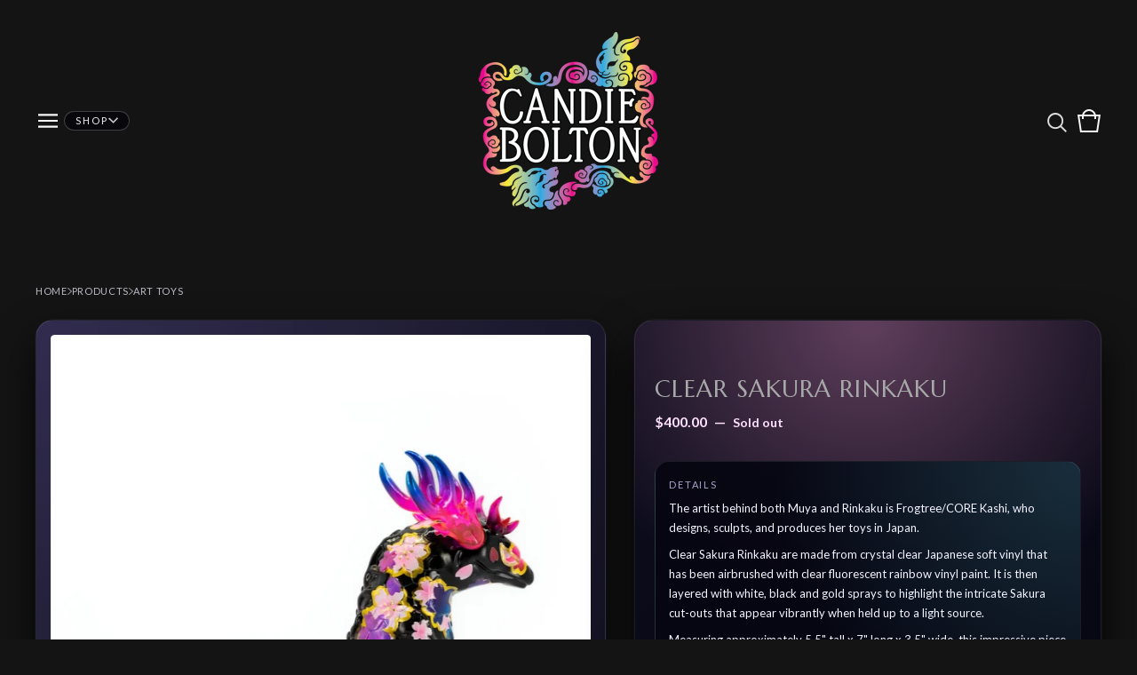

--- FILE ---
content_type: text/html; charset=utf-8
request_url: https://www.candiebolton.com/product/clear-sakura-rinkaku
body_size: 22281
content:









<!doctype html>
<html>
  <head>
    <title>Clear Sakura Rinkaku | Candie Bolton</title>
    <meta charset="utf-8">
    <meta name="viewport" content="width=device-width, initial-scale=1">
    <link href="/theme_stylesheets/240307503/1767079913/theme.css" media="screen" rel="stylesheet" type="text/css">
    <!-- Served from Big Cartel Storefront -->
<!-- Big Cartel generated meta tags -->
<meta name="generator" content="Big Cartel" />
<meta name="author" content="Candie Bolton" />
<meta name="description" content="The artist behind both Muya and Rinkaku is Frogtree/CORE Kashi, who designs, sculpts, and produces her toys in Japan. Clear Sakura Rinkaku are made..." />
<meta name="referrer" content="strict-origin-when-cross-origin" />
<meta name="product_id" content="98581156" />
<meta name="product_name" content="Clear Sakura Rinkaku" />
<meta name="product_permalink" content="clear-sakura-rinkaku" />
<meta name="theme_name" content="Trace" />
<meta name="theme_version" content="1.19.5" />
<meta property="og:type" content="product" />
<meta property="og:site_name" content="Candie Bolton" />
<meta property="og:title" content="Clear Sakura Rinkaku" />
<meta property="og:url" content="https://www.candiebolton.com/product/clear-sakura-rinkaku" />
<meta property="og:description" content="The artist behind both Muya and Rinkaku is Frogtree/CORE Kashi, who designs, sculpts, and produces her toys in Japan. Clear Sakura Rinkaku are made..." />
<meta property="og:image" content="https://assets.bigcartel.com/product_images/359361904/clear+sakura+rinkaku+candie+bolton+2.jpg?auto=format&amp;fit=max&amp;h=1200&amp;w=1200" />
<meta property="og:image:secure_url" content="https://assets.bigcartel.com/product_images/359361904/clear+sakura+rinkaku+candie+bolton+2.jpg?auto=format&amp;fit=max&amp;h=1200&amp;w=1200" />
<meta property="og:price:amount" content="400.00" />
<meta property="og:price:currency" content="USD" />
<meta property="og:availability" content="oos" />
<meta name="twitter:card" content="summary_large_image" />
<meta name="twitter:title" content="Clear Sakura Rinkaku" />
<meta name="twitter:description" content="The artist behind both Muya and Rinkaku is Frogtree/CORE Kashi, who designs, sculpts, and produces her toys in Japan. Clear Sakura Rinkaku are made..." />
<meta name="twitter:image" content="https://assets.bigcartel.com/product_images/359361904/clear+sakura+rinkaku+candie+bolton+2.jpg?auto=format&amp;fit=max&amp;h=1200&amp;w=1200" />
<!-- end of generated meta tags -->

<!-- Big Cartel generated link tags -->
<link rel="preconnect" href="https://fonts.googleapis.com" />
<link rel="preconnect" href="https://fonts.gstatic.com" crossorigin="true" />
<link rel="stylesheet" href="//fonts.googleapis.com/css?family=Lato:300,400,700|Marcellus&amp;display=swap" type="text/css" title="Google Fonts" />
<link rel="canonical" href="https://www.candiebolton.com/product/clear-sakura-rinkaku" />
<link rel="alternate" href="https://www.candiebolton.com/products.xml" type="application/rss+xml" title="Product Feed" />
<link rel="icon" href="https://assets.bigcartel.com/account_favicons/143583/favicon.png?auto=format&amp;fit=max&amp;h=32&amp;w=32" type="image/png" />
<link rel="apple-touch-icon" href="https://assets.bigcartel.com/account_favicons/143583/favicon.png?auto=format&amp;fit=max&amp;h=180&amp;w=180" />
<!-- end of generated link tags -->

<!-- Big Cartel generated structured data -->
<script type="application/ld+json">
[{"@context":"https://schema.org","@type":"BreadcrumbList","itemListElement":[{"@type":"ListItem","position":1,"name":"Home","item":"https://www.candiebolton.com/"},{"@type":"ListItem","position":2,"name":"Products","item":"https://www.candiebolton.com/products"},{"@type":"ListItem","position":3,"name":"ART TOYS","item":"https://www.candiebolton.com/category/art-toys"},{"@type":"ListItem","position":4,"name":"Clear Sakura Rinkaku","item":"https://www.candiebolton.com/product/clear-sakura-rinkaku"}]},{"@context":"https://schema.org","@type":"BreadcrumbList","itemListElement":[{"@type":"ListItem","position":1,"name":"Home","item":"https://www.candiebolton.com/"},{"@type":"ListItem","position":2,"name":"Products","item":"https://www.candiebolton.com/products"},{"@type":"ListItem","position":3,"name":"PAST RELEASES","item":"https://www.candiebolton.com/category/past-releases"},{"@type":"ListItem","position":4,"name":"Clear Sakura Rinkaku","item":"https://www.candiebolton.com/product/clear-sakura-rinkaku"}]}]
</script>
<script type="application/ld+json">
{"@context":"https://schema.org/","@type":"Product","name":"Clear Sakura Rinkaku","url":"https://www.candiebolton.com/product/clear-sakura-rinkaku","description":"The artist behind both Muya and Rinkaku is Frogtree/CORE Kashi, who designs, sculpts, and produces her toys in Japan.\n\nClear Sakura Rinkaku are made from crystal clear Japanese soft vinyl that has been airbrushed with clear fluorescent rainbow vinyl paint. It is then layered with white, black and gold sprays to highlight the intricate Sakura cut-outs that appear vibrantly when held up to a light source.\n\nMeasuring approximately 5.5\u0026quot; tall x 7\u0026quot; long x 3.5\u0026quot; wide, this impressive piece is sure to make a statement in any collection. \n\nOnly 15 pieces are available, be sure not to miss out on the chance to add one to your collection!\n\nPlease expect your Rinkaku to ship out within 3-4 days after placing your order.","sku":"98581156","image":["https://assets.bigcartel.com/product_images/359361904/clear+sakura+rinkaku+candie+bolton+2.jpg?auto=format\u0026fit=max\u0026h=1200\u0026w=1200","https://assets.bigcartel.com/product_images/359362570/clear+sakura+rinkaku+candie+bolton+4.jpg?auto=format\u0026fit=max\u0026h=1200\u0026w=1200","https://assets.bigcartel.com/product_images/359362738/clear+sakura+rinkaku+candie+bolton+3.jpg?auto=format\u0026fit=max\u0026h=1200\u0026w=1200","https://assets.bigcartel.com/product_images/359361271/clear+sakura+rinkaku+candie+bolton.jpg?auto=format\u0026fit=max\u0026h=1200\u0026w=1200","https://assets.bigcartel.com/product_images/359363056/clear+sakura+rinkaku+candie+bolton+5.jpg?auto=format\u0026fit=max\u0026h=1200\u0026w=1200"],"brand":{"@type":"Brand","name":"Candie Bolton"},"offers":[{"@type":"Offer","name":"Clear Sakura Rinkaku","url":"https://www.candiebolton.com/product/clear-sakura-rinkaku","sku":"388909258","price":"400.0","priceCurrency":"USD","priceValidUntil":"2027-01-14","availability":"https://schema.org/OutOfStock","itemCondition":"NewCondition","additionalProperty":[{"@type":"PropertyValue","propertyID":"item_group_id","value":"98581156"}],"shippingDetails":[{"@type":"OfferShippingDetails","shippingDestination":{"@type":"DefinedRegion","addressCountry":"US"},"shippingRate":{"@type":"MonetaryAmount","value":"0.0","currency":"USD"}},{"@type":"OfferShippingDetails","shippingDestination":{"@type":"DefinedRegion","addressCountry":"NO"},"shippingRate":{"@type":"MonetaryAmount","value":"0.0","currency":"USD"}},{"@type":"OfferShippingDetails","shippingDestination":{"@type":"DefinedRegion","addressCountry":"SE"},"shippingRate":{"@type":"MonetaryAmount","value":"0.0","currency":"USD"}},{"@type":"OfferShippingDetails","shippingDestination":{"@type":"DefinedRegion","addressCountry":"FI"},"shippingRate":{"@type":"MonetaryAmount","value":"0.0","currency":"USD"}},{"@type":"OfferShippingDetails","shippingDestination":{"@type":"DefinedRegion","addressCountry":"DK"},"shippingRate":{"@type":"MonetaryAmount","value":"0.0","currency":"USD"}},{"@type":"OfferShippingDetails","shippingDestination":{"@type":"DefinedRegion","addressCountry":"GB"},"shippingRate":{"@type":"MonetaryAmount","value":"0.0","currency":"USD"}},{"@type":"OfferShippingDetails","shippingDestination":{"@type":"DefinedRegion","addressCountry":"IE"},"shippingRate":{"@type":"MonetaryAmount","value":"0.0","currency":"USD"}},{"@type":"OfferShippingDetails","shippingDestination":{"@type":"DefinedRegion","addressCountry":"FR"},"shippingRate":{"@type":"MonetaryAmount","value":"0.0","currency":"USD"}},{"@type":"OfferShippingDetails","shippingDestination":{"@type":"DefinedRegion","addressCountry":"DE"},"shippingRate":{"@type":"MonetaryAmount","value":"0.0","currency":"USD"}},{"@type":"OfferShippingDetails","shippingDestination":{"@type":"DefinedRegion","addressCountry":"BE"},"shippingRate":{"@type":"MonetaryAmount","value":"0.0","currency":"USD"}},{"@type":"OfferShippingDetails","shippingDestination":{"@type":"DefinedRegion","addressCountry":"NL"},"shippingRate":{"@type":"MonetaryAmount","value":"0.0","currency":"USD"}},{"@type":"OfferShippingDetails","shippingDestination":{"@type":"DefinedRegion","addressCountry":"ES"},"shippingRate":{"@type":"MonetaryAmount","value":"0.0","currency":"USD"}},{"@type":"OfferShippingDetails","shippingDestination":{"@type":"DefinedRegion","addressCountry":"IT"},"shippingRate":{"@type":"MonetaryAmount","value":"0.0","currency":"USD"}},{"@type":"OfferShippingDetails","shippingDestination":{"@type":"DefinedRegion","addressCountry":"GR"},"shippingRate":{"@type":"MonetaryAmount","value":"0.0","currency":"USD"}},{"@type":"OfferShippingDetails","shippingDestination":{"@type":"DefinedRegion","addressCountry":"PT"},"shippingRate":{"@type":"MonetaryAmount","value":"0.0","currency":"USD"}},{"@type":"OfferShippingDetails","shippingDestination":{"@type":"DefinedRegion","addressCountry":"RO"},"shippingRate":{"@type":"MonetaryAmount","value":"0.0","currency":"USD"}},{"@type":"OfferShippingDetails","shippingDestination":{"@type":"DefinedRegion","addressCountry":"PL"},"shippingRate":{"@type":"MonetaryAmount","value":"0.0","currency":"USD"}},{"@type":"OfferShippingDetails","shippingDestination":{"@type":"DefinedRegion","addressCountry":"HU"},"shippingRate":{"@type":"MonetaryAmount","value":"0.0","currency":"USD"}},{"@type":"OfferShippingDetails","shippingDestination":{"@type":"DefinedRegion","addressCountry":"SK"},"shippingRate":{"@type":"MonetaryAmount","value":"0.0","currency":"USD"}},{"@type":"OfferShippingDetails","shippingDestination":{"@type":"DefinedRegion","addressCountry":"AT"},"shippingRate":{"@type":"MonetaryAmount","value":"0.0","currency":"USD"}},{"@type":"OfferShippingDetails","shippingDestination":{"@type":"DefinedRegion","addressCountry":"CH"},"shippingRate":{"@type":"MonetaryAmount","value":"0.0","currency":"USD"}},{"@type":"OfferShippingDetails","shippingDestination":{"@type":"DefinedRegion","addressCountry":"CZ"},"shippingRate":{"@type":"MonetaryAmount","value":"0.0","currency":"USD"}},{"@type":"OfferShippingDetails","shippingDestination":{"@type":"DefinedRegion","addressCountry":"JP"},"shippingRate":{"@type":"MonetaryAmount","value":"0.0","currency":"USD"}},{"@type":"OfferShippingDetails","shippingDestination":{"@type":"DefinedRegion","addressCountry":"KR"},"shippingRate":{"@type":"MonetaryAmount","value":"0.0","currency":"USD"}},{"@type":"OfferShippingDetails","shippingDestination":{"@type":"DefinedRegion","addressCountry":"IN"},"shippingRate":{"@type":"MonetaryAmount","value":"0.0","currency":"USD"}},{"@type":"OfferShippingDetails","shippingDestination":{"@type":"DefinedRegion","addressCountry":"IL"},"shippingRate":{"@type":"MonetaryAmount","value":"0.0","currency":"USD"}},{"@type":"OfferShippingDetails","shippingDestination":{"@type":"DefinedRegion","addressCountry":"AU"},"shippingRate":{"@type":"MonetaryAmount","value":"0.0","currency":"USD"}},{"@type":"OfferShippingDetails","shippingDestination":{"@type":"DefinedRegion","addressCountry":"NZ"},"shippingRate":{"@type":"MonetaryAmount","value":"0.0","currency":"USD"}},{"@type":"OfferShippingDetails","shippingDestination":{"@type":"DefinedRegion","addressCountry":"BR"},"shippingRate":{"@type":"MonetaryAmount","value":"0.0","currency":"USD"}},{"@type":"OfferShippingDetails","shippingDestination":{"@type":"DefinedRegion","addressCountry":"CA"},"shippingRate":{"@type":"MonetaryAmount","value":"0.0","currency":"USD"}}]}]}
</script>

<!-- end of generated structured data -->

<script>
  window.bigcartel = window.bigcartel || {};
  window.bigcartel = {
    ...window.bigcartel,
    ...{"account":{"id":1333068,"host":"www.candiebolton.com","bc_host":"candiebolton.bigcartel.com","currency":"USD","country":{"code":"US","name":"United States"}},"theme":{"name":"Trace","version":"1.19.5","colors":{"primary_text_color":"#F8F8F8","link_hover_color":null,"link_text_color":"#F8F8F8","button_background_color":null,"background_color":"#141415","button_text_color":null,"button_hover_background_color":null}},"checkout":{"payments_enabled":true,"stripe_publishable_key":"pk_live_51Q2GXcK8eptLHMTK2nU2avX7KBLuPfUkZi6dOMyBpCDEGPOi2HLvuHyhWnPL6IIWCfvkEd0pQSoha35PK8pEqYfc00dyQDAfQ7","paypal_merchant_id":"VDZ7YC9VAXMU8"},"product":{"id":98581156,"name":"Clear Sakura Rinkaku","permalink":"clear-sakura-rinkaku","position":65,"url":"/product/clear-sakura-rinkaku","status":"sold-out","created_at":"2023-04-23T02:20:59.000Z","has_password_protection":false,"images":[{"url":"https://assets.bigcartel.com/product_images/359361904/clear+sakura+rinkaku+candie+bolton+2.jpg?auto=format\u0026fit=max\u0026h=1000\u0026w=1000","width":2458,"height":2458},{"url":"https://assets.bigcartel.com/product_images/359362570/clear+sakura+rinkaku+candie+bolton+4.jpg?auto=format\u0026fit=max\u0026h=1000\u0026w=1000","width":2291,"height":2291},{"url":"https://assets.bigcartel.com/product_images/359362738/clear+sakura+rinkaku+candie+bolton+3.jpg?auto=format\u0026fit=max\u0026h=1000\u0026w=1000","width":2521,"height":2521},{"url":"https://assets.bigcartel.com/product_images/359361271/clear+sakura+rinkaku+candie+bolton.jpg?auto=format\u0026fit=max\u0026h=1000\u0026w=1000","width":2624,"height":2624},{"url":"https://assets.bigcartel.com/product_images/359363056/clear+sakura+rinkaku+candie+bolton+5.jpg?auto=format\u0026fit=max\u0026h=1000\u0026w=1000","width":2326,"height":2326}],"price":400.0,"default_price":400.0,"tax":0.0,"on_sale":false,"description":"The artist behind both Muya and Rinkaku is Frogtree/CORE Kashi, who designs, sculpts, and produces her toys in Japan.\r\n\r\nClear Sakura Rinkaku are made from crystal clear Japanese soft vinyl that has been airbrushed with clear fluorescent rainbow vinyl paint. It is then layered with white, black and gold sprays to highlight the intricate Sakura cut-outs that appear vibrantly when held up to a light source.\r\n\r\nMeasuring approximately 5.5\" tall x 7\" long x 3.5\" wide, this impressive piece is sure to make a statement in any collection. \r\n\r\nOnly 15 pieces are available, be sure not to miss out on the chance to add one to your collection!\r\n\r\nPlease expect your Rinkaku to ship out within 3-4 days after placing your order.","has_option_groups":false,"options":[{"id":388909258,"name":"Clear Sakura Rinkaku","price":400.0,"sold_out":true,"has_custom_price":false,"option_group_values":[]}],"artists":[],"categories":[{"id":8580556,"name":"ART TOYS","permalink":"art-toys","url":"/category/art-toys"},{"id":1422035373,"name":"PAST RELEASES","permalink":"past-releases","url":"/category/past-releases"}],"option_groups":[],"shipping":[{"amount_alone":25.99,"amount_with_others":12.95,"country":{"id":7,"name":"Canada","code":"CA"}},{"amount_alone":15.59,"amount_with_others":7.97,"country":{"id":43,"name":"United States","code":"US"}},{"amount_alone":29.99,"amount_with_others":15.79}]},"page":{"type":"product"}}
  }
</script>
<script id="stripe-js" src="https://js.stripe.com/v3/" ></script>
<script async src="https://www.paypal.com/sdk/js?client-id=AbPSFDwkxJ_Pxau-Ek8nKIMWIanP8jhAdSXX5MbFoCq_VkpAHX7DZEbfTARicVRWOVUgeUt44lu7oHF-&merchant-id=VDZ7YC9VAXMU8&currency=USD&components=messages,buttons" data-partner-attribution-id="BigCartel_SP_PPCP" data-namespace="PayPalSDK"></script>
<style type="text/css">.bc-product-video-embed { width: 100%; max-width: 640px; margin: 0 auto 1rem; } .bc-product-video-embed iframe { aspect-ratio: 16 / 9; width: 100%; border: 0; }</style>
<script type="text/javascript">
  var _bcaq = _bcaq || [];
  _bcaq.push(['_setUrl','stats1.bigcartel.com']);_bcaq.push(['_trackVisit','1333068']);_bcaq.push(['_trackProduct','98581156','1333068']);
  (function() {
    var bca = document.createElement('script'); bca.type = 'text/javascript'; bca.async = true;
    bca.src = '/stats.min.js';
    var s = document.getElementsByTagName('script')[0]; s.parentNode.insertBefore(bca, s);
  })();
</script>
<script src="/assets/currency-formatter-e6d2ec3fd19a4c813ec8b993b852eccecac4da727de1c7e1ecbf0a335278e93a.js"></script>
    <style>.preloader * { opacity: 0; }.transition-preloader * { transition: none !important }</style>
  <link href="https://fonts.googleapis.com/css2?family=Playfair+Display:wght@500;600&display=swap" rel="stylesheet">

<style>:root {
  --cb-glow-gradient: linear-gradient(
    90deg,
    rgba(244, 220, 255, 0.95),
    rgba(211, 227, 255, 0.95),
    rgba(255, 219, 231, 0.95)
  );
}

.newsletter-card::after,
.home-external-card::after,
.toy-entry::after {
  content: "";
  position: absolute;
  left: 10px;
  right: 10px;
  top: 8px;
  height: 2px;
  border-radius: 999px;
  background-image: var(--cb-glow-gradient);
  opacity: 0.9;
  pointer-events: none;
}

.newsletter-card,
.home-external-card,
.toy-entry {
  position: relative;
  overflow: hidden;
  background: rgba(8, 8, 12, 0.96);
}

/* HOMEPAGE – PRODUCTS & PARTNERS */

body.page-home .featured-products,
body.page-home .product-list {
  margin-top: 40px;
  margin-bottom: 32px;
}

.product-list-thumb {
  border-radius: 18px;
  padding: 14px 14px 16px;
  background: rgba(8, 8, 12, 0.94);
  border: 1px solid rgba(255, 255, 255, 0.06);
  box-shadow: 0 18px 40px rgba(0, 0, 0, 0.55);
  transition: transform 0.18s ease, box-shadow 0.18s ease, border-color 0.18s ease;
}

body.page-home .product-list-thumb {
  margin-bottom: 18px;
}

.product-list-thumb:hover {
  transform: translateY(-2px);
  box-shadow: 0 24px 56px rgba(0, 0, 0, 0.7);
  border-color: rgba(255, 255, 255, 0.14);
}

.product-list-thumb img {
  display: block;
  width: 100%;
  height: auto;
  border-radius: 14px;
}

.product-list-thumb-name,
.product-name {
  font-family: var(--font-heading);
  font-size: 15px;
  font-weight: 500;
  letter-spacing: 0.04em;
  margin-top: 10px;
  margin-bottom: 3px;
}

.product-list-thumb-price {
  font-family: var(--font-body);
  font-size: 13px;
  opacity: 0.9;
}

.product-list-thumb-info {
  margin-top: 4px;
  font-size: 11px;
  opacity: 0.7;
}

.home-external-shop {
  margin: 56px auto 40px;
  max-width: 1040px;
  padding: 0 16px;
  text-align: left;
}

.home-external-heading {
  font-size: 14px;
  letter-spacing: 0.18em;
  text-transform: uppercase;
  opacity: 0.9;
  margin-bottom: 4px;
}

.home-external-subheading {
  font-size: 22px;
  letter-spacing: 0.06em;
  text-transform: uppercase;
  margin: 0 0 10px;
}

.home-external-intro {
  font-size: 13px;
  line-height: 1.7;
  opacity: 0.8;
  margin-bottom: 18px;
  color: #ffffff;
}

.home-external-grid {
  display: grid;
  grid-template-columns: repeat(3, minmax(0, 1fr));
  gap: 14px;
}

.home-external-card {
  position: relative;
  border-radius: 16px;
  overflow: hidden;
  min-height: 140px;
  isolation: isolate;
  box-shadow: 0 18px 40px rgba(0, 0, 0, 0.65);
  transition: transform 0.16s ease, box-shadow 0.16s ease;
}

.home-external-card-bg {
  position: absolute;
  inset: 0;
  background-size: cover !important;
  background-position: center;
  filter: blur(8px) brightness(0.7);
  transform: scale(1.06);
  opacity: 0.9;
}

.home-external-card::before {
  content: "";
  position: absolute;
  inset: 0;
  background:
    radial-gradient(circle at 0% 0%, rgba(255, 255, 255, 0.08), transparent 48%),
    linear-gradient(to bottom, rgba(5, 5, 10, 0.82), rgba(5, 5, 10, 0.98));
}

.home-external-card-inner {
  position: relative;
  padding: 14px 14px 12px;
  z-index: 1;
  color: #f5f5f7;
}

.home-external-card-link {
  text-decoration: none;
  color: inherit;
  display: block;
}

.home-external-chip {
  font-weight: 600;
  display: inline-block;
  font-size: 11px;
  text-transform: uppercase;
  letter-spacing: 0.12em;
  padding: 2px 8px;
  border-radius: 999px;
  margin-bottom: 8px;
  border: 1px solid rgba(255, 255, 255, 0.45);
  background: rgba(5, 5, 10, 0.9);
  color: #f6f0ff;
}

.home-external-card-title {
  font-size: 14px;
  font-weight: 500;
  margin-bottom: 4px;
}

.home-external-card-meta {
  font-size: 11px;
  opacity: 0.8;
  margin-bottom: 6px;
}

.home-external-card-cta {
  font-size: 11px;
  text-transform: uppercase;
  letter-spacing: 0.16em;
  margin-top: 6px;
  opacity: 0.9;
}

.home-external-card:hover {
  transform: translateY(-2px);
  box-shadow: 0 24px 52px rgba(0, 0, 0, 0.78);
}

.home-external-card-link:hover .home-external-chip {
  background: rgba(246, 240, 255, 1);
  color: #111111;
}

.home-external-card-link:hover .home-external-card-title,
.home-external-card-link:hover .home-external-card-meta,
.home-external-card-link:hover .home-external-card-cta {
  text-shadow: 0 1px 5px rgba(0, 0, 0, 0.75);
}

@media (max-width: 900px) {
  .home-external-grid {
    grid-template-columns: repeat(2, minmax(0, 1fr));
  }
}

@media (max-width: 640px) {
  .home-external-grid {
    grid-template-columns: minmax(0, 1fr);
  }
  .home-external-shop {
    margin-top: 40px;
    padding: 0 14px;
  }
}

/* TOY CATALOG – TIMELINE & INDEX */

.toy-catalog {
  max-width: 1040px;
  margin: 0 auto 72px;
  padding: 40px 16px 0;
}

.toy-subtitle {
  max-width: 640px;
  margin: 0 auto 16px;
  font-size: 14px;
  line-height: 1.7;
  opacity: 0.9;
}

.toy-entry {
  position: relative;
  display: grid;
  grid-template-columns: minmax(0, 1fr) 220px minmax(0, 1fr);
  column-gap: 32px;
  row-gap: 18px;
  align-items: flex-start;
  margin: 32px 0 40px;
  padding: 26px 24px 24px;
  border-radius: 24px;
  background: rgba(8, 8, 12, 0.94);
  border: 1px solid rgba(255, 255, 255, 0.08);
  box-shadow: 0 22px 48px rgba(0, 0, 0, 0.7);
}

.toy-entry::before {
  content: "";
  position: absolute;
  inset: 0;
  border-radius: inherit;
  background: radial-gradient(
    circle at 10% 0%,
    rgba(244, 220, 255, 0.18),
    transparent 48%
  );
  opacity: 0.8;
  pointer-events: none;
}

.toy-entry > * {
  position: relative;
  z-index: 1;
}

.toy-axis {
  grid-column: 2;
  display: flex;
  flex-direction: column;
  align-items: center;
}

.toy-year-badge {
  font-family: var(--font-heading);
  font-size: 13px;
  letter-spacing: 0.18em;
  text-transform: uppercase;
  padding: 6px 14px;
  border-radius: 999px;
  background: rgba(10, 10, 16, 0.98);
  color: #f5f5f7;
  border: 1px solid rgba(255, 255, 255, 0.16);
  box-shadow: 0 8px 24px rgba(0, 0, 0, 0.6);
  margin-bottom: 6px;
}

.toy-dot {
  width: 10px;
  height: 10px;
  border-radius: 50%;
  background: linear-gradient(
    135deg,
    rgba(244, 220, 255, 1),
    rgba(255, 219, 231, 1)
  );
  box-shadow: 0 0 0 3px rgba(244, 220, 255, 0.2);
  margin-top: 4px;
}

.toy-axis::after {
  content: "";
  margin-top: 10px;
  flex: 1;
  width: 1px;
  background: linear-gradient(
    to bottom,
    rgba(255, 255, 255, 0.4),
    rgba(255, 255, 255, 0)
  );
  opacity: 0.6;
}

.toy-image {
  grid-column: 2;
  grid-row: 2;
}

.toy-image img {
  width: 100%;
  height: auto;
  display: block;
  border-radius: 18px;
  border: 2px solid rgba(255, 255, 255, 0.9);
  box-sizing: border-box;
  box-shadow: 0 16px 40px rgba(0, 0, 0, 0.75);
  transition: transform 0.18s ease, box-shadow 0.18s ease, border-color 0.18s ease;
}

.toy-image img:hover {
  transform: translateY(-2px);
  box-shadow: 0 22px 50px rgba(0, 0, 0, 0.85);
  border-color: rgba(255, 255, 255, 1);
}

.toy-text {
  font-size: 14px;
  line-height: 1.7;
  color: #f5f5f7;
  max-width: 360px;
}

.toy-text--left {
  grid-column: 1;
  grid-row: 2;
  text-align: left;
}

.toy-text--right {
  grid-column: 3;
  grid-row: 2;
  text-align: left;
}

.toy-name {
  font-family: var(--font-heading);
  font-size: 18px;
  letter-spacing: 0.04em;
  text-transform: uppercase;
  margin: 0 0 6px;
}

.toy-meta {
  font-size: 12px;
  letter-spacing: 0.08em;
  text-transform: uppercase;
  opacity: 0.75;
  margin-bottom: 12px;
  color: #d6d6d6;
}

.toy-body {
  margin-top: 4px;
  opacity: 0.92;
}

.toy-lightbox-inner {
  background: rgba(5, 5, 10, 0.98);
  border-radius: 16px;
  padding: 10px;
  border: 1px solid rgba(255, 255, 255, 0.12);
}

.toy-lightbox-inner img {
  border-radius: 12px;
}

@media (max-width: 768px) {
  .toy-entry {
    grid-template-columns: minmax(0, 1fr);
    column-gap: 0;
    row-gap: 14px;
    padding: 22px 18px 20px;
    border-radius: 20px;
  }
  .toy-axis {
    grid-column: 1;
    grid-row: 1;
    align-items: flex-start;
  }
  .toy-image {
    grid-column: 1;
    grid-row: 2;
    max-width: 260px;
    margin: 0 auto;
  }
  .toy-text,
  .toy-text--left,
  .toy-text--right {
    grid-column: 1;
    grid-row: 3;
    max-width: 100%;
    text-align: left;
  }
  .toy-name {
    font-size: 16px;
  }
}

.toy-index {
  max-width: 1040px;
  margin: 32px auto 40px;
  padding: 18px 18px 14px;
  border-radius: 18px;
  background: rgba(8, 8, 12, 0.94);
  border: 1px solid rgba(255, 255, 255, 0.08);
  box-shadow: 0 18px 40px rgba(0, 0, 0, 0.65);
  text-align: center;
}

.toy-index-heading {
  font-size: 14px;
  letter-spacing: 0.16em;
  text-transform: uppercase;
  opacity: 0.9;
  margin: 0 0 10px;
}

.toy-index-strip {
  display: flex !important;
  flex-wrap: wrap;
  justify-content: center;
  gap: 10px;
  padding-top: 4px;
}

.toy-index-item {
  flex: 0 0 auto;
  text-decoration: none;
  color: inherit;
  transform: translateZ(0);
}

.toy-index-thumb {
  width: 70px;
  height: 70px;
  border-radius: 999px;
  overflow: hidden;
  border: 2px solid rgba(255, 255, 255, 0.96);
  box-shadow: 0 10px 24px rgba(0, 0, 0, 0.55);
  background: #000;
  transition: transform 0.18s ease, box-shadow 0.18s ease, border-color 0.18s ease, background 0.18s ease;
}

.toy-index-thumb img {
  display: block;
  width: 100%;
  height: 100%;
  object-fit: cover;
}

.toy-index-item:hover .toy-index-thumb,
.toy-index-item:focus .toy-index-thumb {
  transform: translateY(-2px) scale(1.03);
  box-shadow: 0 16px 32px rgba(0, 0, 0, 0.8);
  border-color: rgba(244, 220, 255, 1);
  background: radial-gradient(circle at 30% 0%, rgba(244, 220, 255, 0.9), #000000);
}

@media (max-width: 640px) {
  .toy-index {
    padding: 16px 10px 12px;
  }
  .toy-index-strip {
    flex-wrap: nowrap;
    justify-content: flex-start;
    overflow-x: auto;
    padding-bottom: 6px;
    -webkit-overflow-scrolling: touch;
    scroll-snap-type: x mandatory;
  }
  .toy-index-item {
    scroll-snap-align: center;
  }
  .toy-index-strip::-webkit-scrollbar {
    height: 0;
  }
}

/* NEWSLETTER SIGNUP */

.newsletter-signup-wrapper {
  display: flex;
  justify-content: center;
  padding: 32px 16px;
}

.newsletter-signup {
  width: 100%;
  max-width: 520px;
}

.newsletter-card {
  padding: 28px 24px 26px;
  border-radius: 18px;
  background: rgba(8, 8, 12, 0.92);
  border: 1px solid rgba(255, 255, 255, 0.08);
  box-shadow: 0 22px 45px rgba(0, 0, 0, 0.5);
  color: #f5f5f7;
}

.newsletter-title {
  font-size: 18px;
  letter-spacing: 0.08em;
  text-transform: uppercase;
  margin: 0 0 6px;
  opacity: 0.95;
}

.newsletter-subtitle {
  font-size: 13px;
  line-height: 1.6;
  opacity: 0.85;
  margin: 0 0 18px;
}

.newsletter-footnote {
  margin-top: 10px;
  font-size: 11px;
  letter-spacing: 0.06em;
  text-transform: uppercase;
  opacity: 0.6;
}

.newsletter-card .mc-field-group {
  margin-bottom: 14px;
}

.newsletter-card .mc-field-group label {
  display: block;
  font-size: 11px;
  letter-spacing: 0.12em;
  text-transform: uppercase;
  margin-bottom: 6px;
  opacity: 0.75;
}

.newsletter-card .mc-field-group input[type="email"] {
  width: 100%;
  box-sizing: border-box;
  border-radius: 999px;
  border: 1px solid rgba(255, 255, 255, 0.22);
  background: rgba(11, 11, 17, 0.95);
  padding: 10px 14px 11px;
  font-size: 13px;
  color: #f5f5f7;
  outline: none;
  transition: border-color 0.2s ease, box-shadow 0.2s ease, background 0.2s ease;
}

.newsletter-card .mc-field-group input[type="email"]::placeholder {
  color: rgba(245, 245, 247, 0.4);
}

.newsletter-card .mc-field-group input[type="email"]:focus {
  border-color: rgba(255, 255, 255, 0.7);
  box-shadow: 0 0 0 1px rgba(255, 255, 255, 0.2);
  background: rgba(12, 12, 20, 0.98);
}

.newsletter-card .clear {
  margin-top: 10px;
}

.newsletter-card #mc-embedded-subscribe {
  width: 100%;
  border-radius: 999px;
  border: none;
  padding: 10px 16px 11px;
  font-size: 13px;
  letter-spacing: 0.16em;
  text-transform: uppercase;
  font-weight: 500;
  cursor: pointer;
  background: linear-gradient(135deg, #f6f0ff, #f9d1ff);
  color: #111117;
  transition: transform 0.12s ease, box-shadow 0.12s ease, filter 0.12s ease;
  box-shadow: 0 10px 30px rgba(0, 0, 0, 0.55);
}

.newsletter-card #mc-embedded-subscribe:hover {
  transform: translateY(-1px);
  box-shadow: 0 14px 38px rgba(0, 0, 0, 0.65);
  filter: brightness(1.04);
}

.newsletter-card #mc-embedded-subscribe:active {
  transform: translateY(0);
  box-shadow: 0 8px 22px rgba(0, 0, 0, 0.55);
}

.newsletter-card .response {
  margin-top: 10px;
  font-size: 12px;
  line-height: 1.5;
}

.newsletter-card #mce-error-response {
  color: #ff98a0;
}

.newsletter-card #mce-success-response {
  color: #b4ffcd;
}

@media (max-width: 600px) {
  .newsletter-signup-wrapper {
    padding: 24px 12px;
  }
  .newsletter-card {
    padding: 22px 18px 20px;
    border-radius: 16px;
  }
  .newsletter-title {
    font-size: 16px;
  }
}

/* FOOTER */

.footer,
.site-footer {
  background-color: #000000 !important;
  color: #ffffff;
  padding: 32px 16px 28px;
}

.site-footer:before {
  content: "Original art & collectible vinyl — shipped worldwide";
  display: block;
  font-size: 11px;
  letter-spacing: 0.14em;
  text-transform: uppercase;
  text-align: center;
  margin-bottom: 10px;
  opacity: 0.7;
}

.site-footer::after {
  content: "";
  display: block;
  width: 100%;
  max-width: 1120px;
  height: 2px;
  margin: 0 auto 16px;
  border-radius: 999px;
  background-image: var(--cb-glow-gradient);
  opacity: 0.9;
}

.footer-inner {
  max-width: 1120px;
  margin: 0 auto;
  display: flex;
  flex-direction: column;
  align-items: center;
  gap: 10px !important;
  text-align: center;
}

.footer-logo-wordmark {
  font-family: var(--font-heading);
  font-size: 18px;
  letter-spacing: 0.18em;
  text-transform: uppercase;
  margin-bottom: 2px;
}

.footer-tagline {
  font-size: 11px;
  letter-spacing: 0.08em;
  text-transform: uppercase;
  opacity: 0.75;
  max-width: 460px;
  margin: 4px auto 0;
}

.footer-columns {
  display: flex;
  flex-wrap: wrap;
  justify-content: center;
  gap: 18px 36px;
  margin-top: 6px !important;
}

.footer-col {
  min-width: 140px;
  text-align: center;
}

.footer__pages {
  list-style: none;
  margin: 0;
  padding: 0;
}

.footer__pages--main {
  display: flex;
  flex-wrap: wrap;
  justify-content: center;
  gap: 6px 18px;
}

.footer a,
.site-footer a {
  color: #ffffff;
  text-decoration: none;
  font-size: 11px;
  letter-spacing: 0.12em;
  text-transform: uppercase;
  opacity: 0.8;
  transition: opacity 0.16s ease, transform 0.16s ease, text-shadow 0.16s ease;
}

.footer a:hover,
.site-footer a:hover {
  opacity: 1;
  transform: translateY(-1px);
  text-shadow: 0 1px 4px rgba(0, 0, 0, 0.75);
}

.footer .footer__pages--main a[href="/mailing-list"] {
  padding: 6px 14px;
  border-radius: 999px;
  background: linear-gradient(135deg, #f6f0ff, #f9d1ff);
  color: #111117;
  font-size: 11px;
  letter-spacing: 0.16em;
  box-shadow: 0 8px 22px rgba(0, 0, 0, 0.7);
  opacity: 1;
}

.footer .footer__pages--main a[href="/mailing-list"]:hover {
  transform: translateY(-1px);
  box-shadow: 0 12px 30px rgba(0, 0, 0, 0.85);
}

.footer-col--social .social-icons {
  display: flex;
  flex-wrap: wrap;
  justify-content: center;
  gap: 8px;
  list-style: none;
  margin: 0;
  padding: 0;
}

.footer-col--social .social-icons a {
  display: inline-flex;
  align-items: center;
  justify-content: center;
  width: 32px;
  height: 32px;
  border-radius: 999px;
  border: 1px solid rgba(255, 255, 255, 0.2);
  background: radial-gradient(
    circle at 30% 0%,
    rgba(244, 220, 255, 0.18),
    rgba(5, 5, 10, 1)
  );
  box-shadow: 0 8px 20px rgba(0, 0, 0, 0.6);
  opacity: 0.9;
  transition: transform 0.16s ease, box-shadow 0.16s ease, border-color 0.16s ease,
    background 0.16s ease, opacity 0.16s ease;
}

.footer-col--social .social-icons a svg {
  width: 16px;
  height: 16px;
  fill: currentColor;
}

.footer-col--social .social-icons a:hover {
  transform: translateY(-2px);
  box-shadow: 0 14px 32px rgba(0, 0, 0, 0.8);
  border-color: rgba(244, 220, 255, 0.8);
  background: radial-gradient(
    circle at 30% 0%,
    rgba(244, 220, 255, 0.3),
    rgba(5, 5, 10, 1)
  );
  opacity: 1;
}

.site-footer .footer-copyright,
.site-footer small,
.site-footer p:last-child {
  font-size: 11px;
  letter-spacing: 0.1em;
  text-transform: uppercase;
  opacity: 0.6;
  margin-top: 10px;
}

@media (max-width: 768px) {
  .footer-columns {
    flex-direction: column;
    align-items: center;
  }
  .footer-col {
    text-align: center;
  }
  .footer__pages--main {
    gap: 6px 10px;
  }
}

/* ABOUT PAGE */

.about-wrapper {
  max-width: 1120px;
  width: 100%;
  margin: 0 auto 40px;
  padding: 56px 24px 72px;
  display: block;
}

.about-layout {
  display: grid;
  grid-template-columns: minmax(0, 320px) minmax(0, 1fr);
  column-gap: 48px;
  row-gap: 0;
  align-items: flex-start;
}

.about-portrait {
  position: relative;
}

.about-portrait-inner {
  position: relative;
  border-radius: 24px;
  overflow: hidden;
  background: radial-gradient(
    circle at 20% 0%,
    rgba(255, 255, 255, 0.18),
    rgba(0, 0, 0, 0.9)
  );
  padding: 4px;
}

.about-portrait-inner::before {
  content: "";
  position: absolute;
  inset: 0;
  border-radius: inherit;
  border: 1px solid rgba(255, 255, 255, 0.13);
  pointer-events: none;
}

.about-portrait-inner img {
  display: block;
  width: 100%;
  height: auto;
  border-radius: 20px;
  object-fit: cover;
}

.about-name {
  font-size: 32px;
  letter-spacing: 0.04em;
  text-transform: uppercase;
  margin: 0 0 6px;
}

.about-kanji {
  font-size: 13px;
  letter-spacing: 0.16em;
  text-transform: uppercase;
  opacity: 0.72;
  margin-bottom: 20px;
}

.about-bio {
  font-size: 14px;
  line-height: 1.8;
  opacity: 0.9;
  margin-bottom: 14px;
  text-align: left;
}

.section-heading {
  font-size: 14px;
  letter-spacing: 0.2em;
  text-transform: uppercase;
  margin: 26px 0 12px;
  opacity: 0.9;
}

.about-highlights {
  display: grid;
  grid-template-columns: repeat(2, minmax(0, 1fr));
  gap: 12px;
  margin-bottom: 8px;
}

.highlight-box {
  font-size: 13px;
  line-height: 1.5;
  padding: 10px 12px;
  border-radius: 12px;
  border: 1px solid rgba(255, 255, 255, 0.08);
  background: rgba(10, 10, 16, 0.8);
  box-shadow: 0 10px 30px rgba(0, 0, 0, 0.45);
  opacity: 0.95;
}

.about-anim {
  margin-top: 28px;
}

.about-anim-frame {
  width: 100%;
  height: 3px;
  border-radius: 999px;
  background: linear-gradient(
    90deg,
    rgba(244, 220, 255, 0.9),
    rgba(211, 227, 255, 0.9),
    rgba(255, 219, 231, 0.95)
  );
  opacity: 0.9;
}

.about-signature {
  text-align: center;
  font-size: 11px;
  letter-spacing: 0.12em;
  text-transform: uppercase;
  opacity: 0.55;
  margin: -28px auto 40px;
}

.page-about .about-wrapper {
  max-width: 1200px;
  width: 100%;
  padding-left: 24px;
  padding-right: 24px;
}

@media (max-width: 640px) {
  .about-wrapper {
    padding: 40px 16px 56px;
  }
  .about-layout {
    grid-template-columns: minmax(0, 1fr);
    column-gap: 0;
    row-gap: 28px;
  }
  .about-name {
    font-size: 26px;
  }
  .about-highlights {
    grid-template-columns: minmax(0, 1fr);
  }
  .about-signature {
    margin-top: -8px;
  }
}

/* MOBILE HAMBURGER NAV */

@media (max-width: 900px) {
  .header-nav {
    position: relative;
  }

  .header-nav ul {
    position: absolute;
    top: 100%;
    left: 8px;
    right: 8px;
    margin: 8px 0 0;
    padding: 16px 16px 12px;
    list-style: none;
    border-radius: 18px 18px 24px 24px;
    background: rgba(8, 8, 12, 0.97);
    border: 1px solid rgba(255, 255, 255, 0.08);
    box-shadow: 0 24px 60px rgba(0, 0, 0, 0.85);
    overflow: hidden;
    z-index: 999;
  }

  .header-nav ul::before {
    content: "";
    position: absolute;
    left: 12px;
    right: 12px;
    top: 8px;
    height: 2px;
    border-radius: 999px;
    background-image: var(--cb-glow-gradient);
    opacity: 0.9;
    pointer-events: none;
  }

  .header-nav li {
    margin: 0;
    padding: 0;
  }

  .header-nav li + li {
    margin-top: 4px;
  }

  .header-nav a {
    display: block;
    padding: 9px 4px;
    font-family: var(--font-body);
    font-size: 13px;
    letter-spacing: 0.16em;
    text-transform: uppercase;
    text-decoration: none;
    color: #f5f5f7;
    border-bottom: 1px solid rgba(255, 255, 255, 0.06);
    opacity: 0.88;
    transition: opacity 0.16s ease, transform 0.16s ease, text-shadow 0.16s ease, border-color 0.16s ease;
  }

  .header-nav li:last-child a {
    border-bottom-color: transparent;
  }

  .header-nav a:hover {
    opacity: 1;
    transform: translateY(-1px);
    border-bottom-color: rgba(244, 220, 255, 0.9);
    text-shadow: 0 1px 5px rgba(0, 0, 0, 0.8);
  }

  .header-nav li ul a {
    font-size: 12px;
    letter-spacing: 0.12em;
    padding-left: 14px;
    opacity: 0.8;
  }
}

/* NAVIGATION MODAL */

.navigation-modal__list {
  list-style: none;
  margin: 16px 12px 20px;
  padding: 18px 18px 14px;
  border-radius: 18px 18px 24px 24px;
  background: rgba(8, 8, 12, 0.97);
  border: 1px solid rgba(255, 255, 255, 0.08);
  box-shadow: 0 24px 60px rgba(0, 0, 0, 0.9);
  position: relative;
  overflow: hidden;
  display: flex;
  flex-direction: column;
  gap: 4px;
}

.navigation-modal__list::before {
  content: "";
  position: absolute;
  left: 14px;
  right: 14px;
  top: 8px;
  height: 2px;
  border-radius: 999px;
  background-image: var(--cb-glow-gradient);
  opacity: 0.9;
  pointer-events: none;
}

.navigation-modal__list > li {
  margin: 0;
  padding: 0;
}

.navigation-modal__list > li > a {
  display: block;
  padding: 9px 2px;
  font-family: var(--font-body);
  font-size: 13px;
  letter-spacing: 0.16em;
  text-transform: uppercase;
  text-decoration: none;
  color: #f5f5f7;
  border-bottom: 1px solid rgba(255, 255, 255, 0.06);
  opacity: 0.9;
  transition: opacity 0.16s ease, transform 0.16s ease, text-shadow 0.16s ease,
    border-color 0.16s ease;
}

.navigation-modal__list > li:last-child > a {
  border-bottom-color: transparent;
}

.navigation-modal__list > li > a:hover {
  opacity: 1;
  transform: translateY(-1px);
  border-bottom-color: rgba(244, 220, 255, 0.9);
  text-shadow: 0 1px 5px rgba(0, 0, 0, 0.85);
}

.navigation-modal__categories {
  margin-top: 6px;
  padding-top: 4px;
}

.navigation-modal__categories-toggle {
  width: 100%;
  border: none;
  background: transparent;
  color: #f5f5f7;
  display: flex;
  align-items: center;
  justify-content: space-between;
  padding: 9px 2px;
  font-family: var(--font-body);
  font-size: 13px;
  letter-spacing: 0.16em;
  text-transform: uppercase;
  cursor: pointer;
  border-bottom: 1px solid rgba(255, 255, 255, 0.06);
  transition: opacity 0.16s ease, transform 0.16s ease, border-color 0.16s ease,
    text-shadow 0.16s ease;
}

.navigation-modal__categories-toggle svg {
  width: 14px;
  height: 14px;
  transition: transform 0.18s ease, opacity 0.18s ease;
  opacity: 0.85;
}

.navigation-modal__categories-toggle:hover {
  opacity: 1;
  transform: translateY(-1px);
  border-bottom-color: rgba(244, 220, 255, 0.9);
  text-shadow: 0 1px 5px rgba(0, 0, 0, 0.85);
}

.navigation-modal__categories-toggle[aria-expanded="true"] svg {
  transform: rotate(180deg);
  opacity: 1;
}

.navigation-modal__categories .category-list {
  margin-top: 4px;
  padding-top: 4px;
}

.navigation-modal__categories .dropdown-list.categories-list {
  list-style: none;
  margin: 0;
  padding: 4px 0 2px 6px;
  border-left: 1px solid rgba(255, 255, 255, 0.16);
}

.navigation-modal__categories .dropdown-list.categories-list li + li {
  margin-top: 2px;
}

.navigation-modal__categories .dropdown-list.categories-list a {
  display: block;
  padding: 6px 4px;
  font-size: 12px;
  letter-spacing: 0.12em;
  text-transform: uppercase;
  text-decoration: none;
  color: #f0f0f2;
  opacity: 0.8;
  transition: opacity 0.16s ease, transform 0.16s ease, text-shadow 0.16s ease;
}

.navigation-modal__categories .dropdown-list.categories-list a:hover {
  opacity: 1;
  transform: translateY(-1px);
  text-shadow: 0 1px 4px rgba(0, 0, 0, 0.75);
}

/* CONTACT PAGE */

main.content.theme.page-contact {
  max-width: 880px;
  margin: 0 auto;
  padding: 56px 16px 80px;
}

.contact-header {
  font-family: var(--font-heading);
  font-size: 28px;
  letter-spacing: 0.18em;
  text-transform: uppercase;
  text-align: left;
  margin: 0 0 16px;
}

.contact-form {
  margin-top: 8px;
  padding: 26px 22px 24px;
  border-radius: 22px;
  background: rgba(8, 8, 12, 0.96);
  border: 1px solid rgba(255, 255, 255, 0.08);
  box-shadow: 0 22px 48px rgba(0, 0, 0, 0.7);
  position: relative;
  overflow: hidden;
}

.contact-form::before {
  content: "";
  position: absolute;
  left: 10px;
  right: 10px;
  top: 8px;
  height: 2px;
  border-radius: 999px;
  background-image: var(--cb-glow-gradient);
  opacity: 0.9;
  pointer-events: none;
}

.contact-form .form-block {
  margin: 0 0 14px;
}

.contact-form label {
  display: block;
  font-size: 11px;
  letter-spacing: 0.18em;
  text-transform: uppercase;
  margin-bottom: 6px;
  opacity: 0.78;
}

.contact-form input[type="text"],
.contact-form input[type="email"],
.contact-form input[type="tel"],
.contact-form input[type="subject"],
.contact-form textarea {
  width: 100%;
  box-sizing: border-box;
  border-radius: 999px;
  border: 1px solid rgba(255, 255, 255, 0.22);
  background: rgba(11, 11, 17, 0.95);
  padding: 10px 14px 11px;
  font-size: 13px;
  color: #f5f5f7;
  outline: none;
  transition: border-color 0.2s ease, box-shadow 0.2s ease, background 0.2s ease,
    transform 0.1s ease;
}

.contact-form textarea {
  border-radius: 18px;
  min-height: 150px;
  resize: vertical;
  line-height: 1.6;
}

.contact-form input::placeholder,
.contact-form textarea::placeholder {
  color: rgba(245, 245, 247, 0.4);
}

.contact-form input:focus,
.contact-form textarea:focus {
  border-color: rgba(255, 255, 255, 0.8);
  box-shadow: 0 0 0 1px rgba(255, 255, 255, 0.22);
  background: rgba(12, 12, 20, 0.98);
  transform: translateY(-1px);
}

.contact-form .contact-send button,
.contact-form .contact-send .button {
  display: inline-block;
  width: 100%;
  border-radius: 999px;
  border: none;
  padding: 10px 16px 11px;
  font-size: 13px;
  letter-spacing: 0.16em;
  text-transform: uppercase;
  font-weight: 500;
  cursor: pointer;
  background: linear-gradient(135deg, #f6f0ff, #f9d1ff);
  color: #111117;
  transition: transform 0.12s ease, box-shadow 0.12s ease, filter 0.12s ease;
  box-shadow: 0 10px 30px rgba(0, 0, 0, 0.55);
}

.contact-form .contact-send button:hover,
.contact-form .contact-send .button:hover {
  transform: translateY(-1px);
  box-shadow: 0 14px 38px rgba(0, 0, 0, 0.7);
  filter: brightness(1.04);
}

.contact-form .contact-send button:active,
.contact-form .contact-send .button:active {
  transform: translateY(0);
  box-shadow: 0 8px 22px rgba(0, 0, 0, 0.55);
}

.contact-form .contact-recaptcha,
.contact-form .contact-recaptcha .recaptcha-note {
  font-size: 11px;
  line-height: 1.6;
  opacity: 0.6;
}

@media (max-width: 768px) {
  main.content.theme.page-contact {
    padding: 40px 16px 64px;
  }
  .contact-header {
    font-size: 22px;
    letter-spacing: 0.16em;
  }
  .contact-form {
    padding: 22px 18px 22px;
    border-radius: 20px;
  }
}

/* SHOP FAQ */

main.content.custom.page-shop-faq {
  max-width: 880px;
  margin: 0 auto;
  padding: 56px 16px 80px;
}

main.content.custom.page-shop-faq .wrapper[data-bc-hook="content"] {
  background: rgba(8, 8, 12, 0.96);
  border-radius: 22px;
  border: 1px solid rgba(255, 255, 255, 0.12);
  box-shadow: 0 22px 48px rgba(0, 0, 0, 0.7);
  padding: 26px 24px 28px;
  position: relative;
  overflow: hidden;
}

main.content.custom.page-shop-faq
  .wrapper[data-bc-hook="content"]::before {
  content: "";
  position: absolute;
  left: 10px;
  right: 10px;
  top: 8px;
  height: 2px;
  border-radius: 999px;
  background-image: var(--cb-glow-gradient);
  opacity: 0.9;
  pointer-events: none;
}

main.content.custom.page-shop-faq .page-header.custom-header {
  font-family: var(--font-heading);
  font-size: 24px;
  letter-spacing: 0.18em;
  text-transform: uppercase;
  margin: 0 0 18px;
}

main.content.custom.page-shop-faq .custom-page-content p {
  font-size: 14px;
  line-height: 1.8;
  opacity: 0.9;
  margin-bottom: 14px;
}

main.content.custom.page-shop-faq .custom-page-content p + p {
  margin-top: 18px;
  padding-top: 14px;
  border-top: 1px solid rgba(255, 255, 255, 0.14);
}

main.content.custom.page-shop-faq
  .custom-page-content
  p
  > strong:first-of-type {
  display: block;
  font-size: 13px;
  letter-spacing: 0.16em;
  text-transform: uppercase;
  margin-bottom: 6px;
  opacity: 0.96;
}

main.content.custom.page-shop-faq
  .custom-page-content
  p
  > strong:not(:first-of-type) {
  font-weight: 600;
}

main.content.custom.page-shop-faq
  .custom-page-content
  p:last-of-type {
  border-top: 1px solid rgba(255, 255, 255, 0.12);
  padding-top: 14px;
  margin-top: 20px;
  font-size: 13px;
  opacity: 0.85;
}

main.content.custom.page-shop-faq .custom-page-content a {
  text-decoration: underline;
}

@media (max-width: 768px) {
  main.content.custom.page-shop-faq {
    padding: 40px 16px 64px;
  }
  main.content.custom.page-shop-faq
    .wrapper[data-bc-hook="content"] {
    padding: 22px 18px 24px;
    border-radius: 20px;
  }
  main.content.custom.page-shop-faq
    .page-header.custom-header {
    font-size: 20px;
    letter-spacing: 0.16em;
  }
}

/* DESKTOP SHOP DROPDOWN */

.header-category-nav {
  position: relative;
}

.header-category-nav .open-category-nav {
  display: inline-flex;
  align-items: center;
  gap: 6px;
  padding: 4px 12px 5px;
  border-radius: 999px;
  border: 1px solid rgba(255, 255, 255, 0.22);
  background: rgba(8, 8, 12, 0.94);
  cursor: pointer;
  font-size: 11px;
  letter-spacing: 0.18em;
  text-transform: uppercase;
  color: #f5f5f7;
  transition: background 0.16s ease, border-color 0.16s ease,
    transform 0.16s ease, box-shadow 0.16s ease, color 0.16s ease;
}

.header-category-nav .open-category-nav .category-nav-page {
  line-height: 1;
}

.header-category-nav .open-category-nav svg {
  width: 11px;
  height: 7px;
  transform-origin: center;
  transition: transform 0.16s ease, opacity 0.16s ease;
  opacity: 0.8;
}

.header-category-nav .open-category-nav:hover {
  background: radial-gradient(
      circle at 20% 0%,
      rgba(244, 220, 255, 0.16),
      transparent 60%
    ),
    rgba(5, 5, 10, 0.98);
  border-color: rgba(255, 255, 255, 0.4);
  box-shadow: 0 10px 26px rgba(0, 0, 0, 0.7);
  transform: translateY(-1px);
}

.header-category-nav
  .open-category-nav[aria-expanded="true"] {
  background: radial-gradient(
      circle at 10% 0%,
      rgba(244, 220, 255, 0.25),
      transparent 55%
    ),
    rgba(5, 5, 10, 1);
  border-color: rgba(255, 255, 255, 0.6);
}

.header-category-nav
  .open-category-nav[aria-expanded="true"]
  svg {
  transform: rotate(180deg);
  opacity: 1;
}

.header-category-nav .category-list {
  position: absolute;
  top: calc(100% + 8px);
  left: 0;
  min-width: 240px;
  padding: 10px 8px 8px;
  border-radius: 18px;
  background: rgba(8, 8, 12, 0.98);
  border: 1px solid rgba(255, 255, 255, 0.08);
  box-shadow: 0 22px 48px rgba(0, 0, 0, 0.8);
  z-index: 40;
}

.header-category-nav .dropdown-list.categories-list {
  list-style: none;
  margin: 0;
  padding: 4px 0;
}

.header-category-nav .dropdown-list.categories-list li + li {
  margin-top: 2px;
}

.header-category-nav .dropdown-list.categories-list a {
  display: flex;
  align-items: center;
  justify-content: space-between;
  gap: 8px;
  padding: 7px 11px;
  border-radius: 999px;
  font-size: 11px;
  letter-spacing: 0.14em;
  text-transform: uppercase;
  color: #f5f5f7;
  text-decoration: none;
  opacity: 0.9;
  transition: background 0.16s ease, color 0.16s ease,
    transform 0.16s ease, box-shadow 0.16s ease, opacity 0.16s ease;
}

.header-category-nav .dropdown-list.categories-list a:hover {
  background: radial-gradient(
      circle at 30% 0%,
      rgba(244, 220, 255, 0.28),
      rgba(5, 5, 10, 1)
    );
  box-shadow: 0 12px 28px rgba(0, 0, 0, 0.8);
  transform: translateY(-1px);
  opacity: 1;
}

/* SEARCH MODAL */

.search-modal {
  background: rgba(0, 0, 0, 0.35);
  backdrop-filter: blur(3px);
}

.search-modal__content {
  opacity: 1 !important;
  transform: none !important;
  min-height: auto;
  display: block;
  padding: 0;
}

.search-modal__wrapper {
  position: relative;
  width: 100%;
  max-width: 520px;
  margin: 60px auto 0;
  padding: 18px 18px 16px;
  border-radius: 999px;
  background: rgba(8, 8, 12, 0.96);
  border: 1px solid rgba(255, 255, 255, 0.08);
  box-shadow: 0 16px 40px rgba(0, 0, 0, 0.75);
  overflow: hidden;
}

.search-modal__wrapper::after {
  content: "";
  position: absolute;
  left: 34px;
  right: 34px;
  top: 18px;
  height: 2px;
  border-radius: 999px;
  background-image: var(--cb-glow-gradient);
  opacity: 0.7;
  pointer-events: none;
}

.search-modal__form {
  margin-top: 4px;
}

.search-modal__label {
  display: none;
}

.search-modal__input {
  width: 100%;
  box-sizing: border-box;
  border-radius: 999px;
  border: 1px solid rgba(255, 255, 255, 0.24);
  background: rgba(11, 11, 17, 0.98);
  padding: 9px 40px 9px 14px;
  font-size: 13px;
  color: #f5f5f7;
  outline: none;
  transition: border-color 0.2s ease, box-shadow 0.2s ease, background 0.2s ease;
}

.search-modal__input::placeholder {
  color: rgba(245, 245, 247, 0.4);
}

.search-modal__input:focus {
  border-color: rgba(255, 255, 255, 0.4);
  box-shadow: 0 0 0 1px rgba(255, 255, 255, 0.22);
  background: rgba(12, 12, 20, 0.99);
}

.search-modal__submit {
  position: absolute;
  right: 22px;
  top: 50%;
  transform: translateY(-50%);
  border: none;
  background: transparent;
  padding: 0;
  cursor: pointer;
  display: inline-flex;
  align-items: center;
  justify-content: center;
}

.search-modal__submit-icon {
  width: 20px;
  height: 20px;
  opacity: 0.85;
  transition: opacity 0.16s ease, transform 0.16s ease;
}

.search-modal__submit:hover .search-modal__submit-icon {
  opacity: 1;
  transform: translateY(-1px);
}

.search-modal__close {
  position: absolute;
  top: 8px;
  right: 8px;
  border-radius: 999px;
  border: 1px solid rgba(255, 255, 255, 0.14);
  background: rgba(8, 8, 12, 0.95);
  width: 24px;
  height: 24px;
  display: inline-flex;
  align-items: center;
  justify-content: center;
  cursor: pointer;
  padding: 0;
  transition: background 0.16s ease, border-color 0.16s ease, transform 0.16s ease,
    box-shadow 0.16s ease;
}

.search-modal__close-icon {
  width: 14px;
  height: 14px;
}

.search-modal__close:hover {
  background: rgba(244, 220, 255, 0.12);
  border-color: rgba(255, 255, 255, 0.6);
  box-shadow: 0 10px 24px rgba(0, 0, 0, 0.75);
  transform: translateY(-1px);
}

@media (max-width: 640px) {
  .search-modal__wrapper {
    margin: 52px 10px 0;
    border-radius: 999px;
    padding: 16px 14px 14px;
  }
}

/* HIDE FEATURED HEADINGS ON HOME */

.page-home h2.featured-title,
.page-home .featured-products-title,
.featured-products-title,
.page-home [data-bc-hook="featured-products"] h1,
.page-home [data-bc-hook="featured-products"] h2,
.page-home section.featured-products h1,
.page-home section.featured-products h2,
.page-home .featured-products h1,
.page-home .featured-products h2,
.home .featured-title.page-title,
.featured-title.page-title {
  display: none !important;
}

/* HOMEPAGE HERO */

.home-hero {
  max-width: 1120px;
  margin: 28px auto 40px;
  padding: 24px 24px 26px;
  border-radius: 24px;
  background: rgba(8, 8, 12, 0.96);
  border: 1px solid rgba(255, 255, 255, 0.08);
  box-shadow: 0 24px 52px rgba(0, 0, 0, 0.78);
  position: relative;
  overflow: hidden;
}

.home-hero::before {
  content: "";
  position: absolute;
  inset: 0;
  border-radius: inherit;
  background:
    radial-gradient(circle at 0% 0%, rgba(244, 220, 255, 0.22), transparent 45%),
    radial-gradient(circle at 100% 100%, rgba(211, 227, 255, 0.18), transparent 52%);
  opacity: 0.9;
  pointer-events: none;
}

.home-hero-inner {
  position: relative;
  z-index: 1;
  display: grid;
  grid-template-columns: minmax(0, 1.25fr) minmax(0, 1fr);
  column-gap: 32px;
  align-items: stretch;
}

.home-hero-copy {
  display: flex;
  flex-direction: column;
  justify-content: center;
  gap: 14px;
}

.home-hero-eyebrow {
  font-size: 11px;
  letter-spacing: 0.18em;
  text-transform: uppercase;
  opacity: 0.78;
}

.home-hero-title {
  font-size: 30px;
  line-height: 1.22;
  letter-spacing: 0.03em;
  text-transform: uppercase;
  margin: 0;
}

.home-hero-text {
  font-size: 14px;
  line-height: 1.7;
  opacity: 0.9;
  max-width: 520px;
}

.home-hero-meta {
  margin-top: 8px;
  font-size: 11px;
  letter-spacing: 0.14em;
  text-transform: uppercase;
  opacity: 0.7;
  background: transparent !important;
  padding: 0 !important;
  border-radius: 0 !important;
  color: #ffffff !important;
}

.home-hero-ctas {
  display: flex;
  flex-wrap: wrap;
  gap: 10px;
  margin-top: 10px;
}

.home-hero-btn {
  display: inline-flex;
  align-items: center;
  justify-content: center;
  padding: 9px 18px 10px;
  border-radius: 999px;
  font-size: 12px;
  letter-spacing: 0.16em;
  text-transform: uppercase;
  font-weight: 500;
  text-decoration: none;
  cursor: pointer;
  transition: transform 0.14s ease, box-shadow 0.14s ease, filter 0.14s ease,
    background 0.14s ease, color 0.14s ease, border-color 0.14s ease;
}

.home-hero-btn--primary {
  background: linear-gradient(135deg, #f6f0ff, #f9d1ff);
  color: #111117;
  box-shadow: 0 10px 28px rgba(0, 0, 0, 0.5);
  border: none;
}

.home-hero-btn--primary:hover {
  transform: translateY(-1px);
  box-shadow: 0 14px 34px rgba(0, 0, 0, 0.7);
  filter: brightness(1.04);
}

.home-hero-btn--primary:active {
  transform: translateY(0);
  box-shadow: 0 8px 22px rgba(0, 0, 0, 0.55);
}

.home-hero-btn--ghost {
  border: 1px solid rgba(255, 255, 255, 0.35);
  background: rgba(10, 10, 16, 0.9);
  color: #f5f5f7;
  box-shadow: 0 8px 22px rgba(0, 0, 0, 0.6);
}

.home-hero-btn--ghost:hover {
  transform: translateY(-1px);
  box-shadow: 0 12px 30px rgba(0, 0, 0, 0.75);
  background: rgba(15, 15, 22, 0.98);
}

.home-hero-media {
  border-radius: 18px;
  overflow: hidden;
  background: radial-gradient(
    circle at 20% 0%,
    rgba(244, 220, 255, 0.2),
    #05050a
  );
  min-height: 260px;
  box-shadow: 0 18px 42px rgba(0, 0, 0, 0.7);
  position: relative;
}

.home-hero-media .home-slideshow,
.home-hero-media .splide,
.home-hero-media .splide__track,
.home-hero-media .splide__list,
.home-hero-media .splide__slide {
  height: 100%;
}

.home-hero-media .slideshow-image,
.home-hero-media .welcome-image {
  width: 100%;
  height: 100%;
  object-fit: cover;
  display: block;
}

@media (max-width: 800px) {
  .home-hero {
    margin: 20px 12px 28px;
    padding: 20px 18px 22px;
    border-radius: 20px;
  }
  .home-hero-inner {
    grid-template-columns: minmax(0, 1fr);
    row-gap: 18px;
  }
  .home-hero-media {
    order: -1;
    min-height: 220px;
  }
  .home-hero-title {
    font-size: 22px;
  }
  .home-hero-text {
    font-size: 13px;
  }
}

/* PRODUCT PAGE */

.page-product .product-breadcrumb {
  font-size: 11px;
  letter-spacing: 0.06em;
  text-transform: uppercase;
  opacity: 0.75;
  margin-bottom: 18px;
  display: flex;
  flex-wrap: wrap;
  gap: 6px;
}

.page-product .product-breadcrumb a {
  color: #f5f5ff;
  text-decoration: none;
}

.page-product .product-breadcrumb a:hover {
  text-decoration: underline;
}

.page-product .product-container {
  display: grid;
  grid-template-columns: minmax(0, 1.1fr) minmax(0, 0.9fr);
  gap: 32px;
  align-items: flex-start;
  margin-top: 24px;
}

@media (max-width: 980px) {
  .page-product .product-container {
    grid-template-columns: minmax(0, 1fr);
    gap: 24px;
  }
}

.page-product .product-images {
  background: radial-gradient(
      circle at top left,
      rgba(140, 120, 255, 0.25),
      rgba(10, 10, 20, 0.95)
    );
  border-radius: 20px;
  padding: 16px;
  border: 1px solid rgba(255, 255, 255, 0.08);
  box-shadow: 0 22px 45px rgba(0, 0, 0, 0.75),
    0 0 0 1px rgba(255, 255, 255, 0.03);
}

@media (max-width: 640px) {
  .page-product .product-images {
    padding: 10px;
    border-radius: 16px;
  }
}

.page-product .product-thumbnails--list {
  gap: 8px;
}

.page-product .product-thumbnails--item button {
  border-radius: 10px;
  overflow: hidden;
  border: 1px solid transparent;
  transition: border-color 0.18s ease, transform 0.18s ease;
}

.page-product .product-thumbnails--item.is-active button,
.page-product .product-thumbnails--item button:hover {
  border-color: rgba(255, 255, 255, 0.5);
  transform: translateY(-1px);
}

.page-product .product-images button,
.page-product .product-images .splide__arrow,
.page-product .product-images .slick-arrow {
  cursor: pointer;
}

.page-product .product-images button[disabled],
.page-product .product-images .splide__arrow:disabled,
.page-product .product-images .slick-arrow.slick-disabled {
  cursor: default;
}

.page-product .product-detail {
  background: radial-gradient(
      circle at top,
      rgba(255, 159, 215, 0.35),
      transparent 60%
    ),
    linear-gradient(
      145deg,
      rgba(14, 14, 30, 0.96),
      rgba(6, 6, 19, 0.98)
    );
  border-radius: 22px;
  padding: 22px 22px 24px;
  border: 1px solid rgba(255, 255, 255, 0.08);
  box-shadow: 0 24px 50px rgba(0, 0, 0, 0.85),
    0 0 0 1px rgba(255, 255, 255, 0.03);
  position: sticky;
  top: 110px;
}

@media (max-width: 980px) {
  .page-product .product-detail {
    position: static;
    top: auto;
  }
}

.page-product .product-detail__header {
  display: flex;
  flex-direction: column;
  gap: 6px;
  margin-bottom: 14px;
}

.page-product .product-detail__title {
  font-size: clamp(22px, 2.1vw, 28px);
  line-height: 1.15;
  letter-spacing: 0.04em;
  text-transform: uppercase;
}

.page-product .product-detail__pricing {
  font-size: 16px;
  font-weight: 600;
  color: #ffe1ff;
}

.page-product .product-detail__pricing span {
  white-space: nowrap;
}

.page-product #payment-processor-messaging {
  margin: 8px 0 12px;
  opacity: 0.9;
}

.page-product .product-form {
  margin-top: 6px;
}

.page-product .product-selects {
  margin-bottom: 10px;
}

.page-product .product-form .select {
  position: relative;
  width: 100%;
  border: none;
  background: transparent;
  padding: 0;
  box-shadow: none;
}

.page-product select.product-option-select {
  width: 100%;
  border-radius: 999px;
  border: 1px solid rgba(255, 255, 255, 0.12);
  background: radial-gradient(
      circle at top left,
      rgba(255, 255, 255, 0.08),
      rgba(8, 8, 18, 0.95)
    );
  color: #ffffff;
  padding: 10px 42px 10px 14px;
  font-size: 14px;
  line-height: 1.3;
  appearance: none;
  background-clip: padding-box;
}

.page-product select.product-option-select:focus {
  outline: 0;
  border-color: rgba(255, 255, 255, 0.6);
  box-shadow: 0 0 0 1px rgba(255, 255, 255, 0.4);
}

.page-product .product-form .down-arrow {
  position: absolute;
  right: 14px;
  top: 50%;
  transform: translateY(-50%) rotate(180deg);
  width: 14px;
  height: 7px;
  pointer-events: none;
  opacity: 0.7;
}

.page-product #add-to-cart-button {
  width: 100%;
  margin-top: 10px;
  border-radius: 999px;
  border: none;
  padding: 13px 18px;
  font-size: 14px;
  font-weight: 650;
  letter-spacing: 0.08em;
  text-transform: uppercase;
  background: linear-gradient(110deg, #ff9ad5, #8e7bff, #46e0ff);
  color: #060614;
  box-shadow: 0 14px 30px rgba(0, 0, 0, 0.9),
    0 0 24px rgba(178, 154, 255, 0.7);
  cursor: pointer;
  transition: transform 0.18s ease,
              box-shadow 0.18s ease,
              filter 0.18s ease;
}

.page-product #add-to-cart-button:hover:not(:disabled) {
  transform: translateY(-2px) scale(1.01);
  filter: brightness(1.08);
  box-shadow:
    0 20px 46px rgba(0, 0, 0, 0.98),
    0 0 40px rgba(178, 154, 255, 1);
}

.page-product #add-to-cart-button:disabled {
  opacity: 0.6;
  cursor: not-allowed;
}

.page-product .inventory-status-message {
  margin-top: 10px;
  font-size: 11px;
  text-transform: uppercase;
  letter-spacing: 0.12em;
  opacity: 0.85;
  padding: 6px 10px;
  border-radius: 999px;
  display: inline-flex;
  align-items: center;
  gap: 6px;
  background: rgba(255, 255, 255, 0.03);
  border: 1px solid rgba(255, 255, 255, 0.08);
}

.page-product .inventory-status-message::before {
  content: "";
  width: 6px;
  height: 6px;
  border-radius: 999px;
  background: radial-gradient(circle, #6bffb5, #31c472);
}

.page-product .product-detail__description {
  margin-top: 18px;
  padding: 14px 15px 14px;
  border-radius: 16px;
  background: radial-gradient(
      circle at top right,
      rgba(110, 230, 255, 0.18),
      transparent 60%
    ),
    rgba(7, 7, 18, 0.96);
  border: 1px solid rgba(255, 255, 255, 0.09);
  font-size: 13px;
  line-height: 1.7;
  color: #f3f3ff;
  max-height: none;
}

.page-product .product-detail__description::before {
  content: "Details";
  display: inline-block;
  font-size: 11px;
  text-transform: uppercase;
  letter-spacing: 0.16em;
  margin-bottom: 6px;
  opacity: 0.8;
  color: #d8ccff;
}

.page-product .product-detail__description p + p {
  margin-top: 8px;
}

.page-product .product-detail__description p strong,
.page-product .product-detail__description p b {
  color: #ffe5ff;
  font-weight: 600;
}

.page-product .product-detail__description p:last-of-type {
  font-size: 12px;
  letter-spacing: 0.04em;
  text-transform: uppercase;
  opacity: 0.9;
}

.page-product .related-products-container {
  margin-top: 40px;
}

.page-product .related-products-title {
  text-align: left;
  font-size: 16px;
  letter-spacing: 0.12em;
  text-transform: uppercase;
}

/* EMPTY CART PANEL */

.cart-empty-wrapper {
  max-width: 640px;
  margin: 60px auto 80px;
  padding: 0 16px;
}

.cart-empty-card {
  position: relative;
  border-radius: 24px;
  padding: 26px 22px 24px;
  background: rgba(8, 8, 12, 0.96);
  border: 1px solid rgba(255, 255, 255, 0.08);
  box-shadow: 0 22px 48px rgba(0, 0, 0, 0.8);
  overflow: hidden;
  text-align: center;
}

.cart-empty-card::before {
  content: "";
  position: absolute;
  left: 16px;
  right: 16px;
  top: 10px;
  height: 2px;
  border-radius: 999px;
  background-image: var(--cb-glow-gradient);
  opacity: 0.8;
  pointer-events: none;
}

.cart-empty-card::after {
  content: "";
  position: absolute;
  inset: 0;
  border-radius: inherit;
  background:
    radial-gradient(circle at 0% 0%, rgba(244, 220, 255, 0.18), transparent 52%),
    radial-gradient(circle at 100% 100%, rgba(211, 227, 255, 0.16), transparent 55%);
  opacity: 0.85;
  pointer-events: none;
}

.cart-empty-inner {
  position: relative;
  z-index: 1;
}

.cart-empty-eyebrow {
  font-size: 11px;
  letter-spacing: 0.18em;
  text-transform: uppercase;
  opacity: 0.78;
  margin-bottom: 6px;
}

.cart-empty-title {
  font-size: 24px;
  line-height: 1.3;
  letter-spacing: 0.04em;
  text-transform: uppercase;
  margin: 0 0 8px;
}

.cart-empty-text {
  font-size: 14px;
  line-height: 1.7;
  opacity: 0.9;
  max-width: 420px;
  margin: 0 auto 16px;
}

.cart-empty-meta {
  font-size: 11px;
  letter-spacing: 0.12em;
  text-transform: uppercase;
  opacity: 0.7;
  margin-bottom: 16px;
}

.cart-empty-ctas {
  display: flex;
  flex-wrap: wrap;
  justify-content: center;
  gap: 10px;
}

.cart-empty-btn {
  display: inline-flex;
  align-items: center;
  justify-content: center;
  padding: 9px 18px 10px;
  border-radius: 999px;
  font-size: 12px;
  letter-spacing: 0.16em;
  text-transform: uppercase;
  font-weight: 500;
  text-decoration: none;
  cursor: pointer;
  transition:
    transform 0.14s ease,
    box-shadow 0.14s ease,
    filter 0.14s ease,
    background 0.14s ease,
    color 0.14s ease,
    border-color 0.14s ease;
}

.cart-empty-btn--primary {
  background: linear-gradient(110deg, #ff9ad5, #8e7bff, #46e0ff);
  color: #060614;
  border: none;
  box-shadow:
    0 10px 28px rgba(0, 0, 0, 0.7),
    0 0 20px rgba(178, 154, 255, 0.7);
}

.cart-empty-btn--primary:hover {
  transform: translateY(-1px);
  filter: brightness(1.05);
  box-shadow:
    0 16px 36px rgba(0, 0, 0, 0.9),
    0 0 28px rgba(178, 154, 255, 0.9);
}

.cart-empty-btn--primary:active {
  transform: translateY(0);
  box-shadow:
    0 8px 22px rgba(0, 0, 0, 0.7),
    0 0 20px rgba(178, 154, 255, 0.7);
}

.cart-empty-btn--ghost {
  border: 1px solid rgba(255, 255, 255, 0.35);
  background: rgba(10, 10, 16, 0.9);
  color: #f5f5f7;
  box-shadow: 0 8px 22px rgba(0, 0, 0, 0.6);
}

.cart-empty-btn--ghost:hover {
  transform: translateY(-1px);
  box-shadow: 0 12px 30px rgba(0, 0, 0, 0.8);
  background: rgba(15, 15, 22, 0.98);
}

.cart-empty-btn span {
  margin-left: 4px;
}

@media (max-width: 640px) {
  .cart-empty-wrapper {
    margin: 40px auto 64px;
    padding: 0 12px;
  }

  .cart-empty-card {
    padding: 22px 18px 22px;
    border-radius: 20px;
  }

  .cart-empty-title {
    font-size: 20px;
  }

  .cart-empty-text {
    font-size: 13px;
  }
}

/* CART PAGE */

.page-cart main.content,
.page-cart main.content.theme {
  max-width: 1040px;
  margin: 40px auto 72px;
  padding: 0 16px;
}

.page-cart .cart {
  display: grid;
  grid-template-columns: minmax(0, 1.3fr) minmax(0, 0.7fr);
  gap: 28px;
  align-items: flex-start;
}

@media (max-width: 900px) {
  .page-cart .cart {
    grid-template-columns: minmax(0, 1fr);
    gap: 22px;
  }
}

.page-cart .cart-items,
.page-cart .cart__items,
.page-cart .cart-items-wrapper {
  background: radial-gradient(circle at top left, rgba(140, 120, 255, 0.25), rgba(10, 10, 20, 0.96));
  border-radius: 20px;
  padding: 18px 18px 20px;
  border: 1px solid rgba(255, 255, 255, 0.08);
  box-shadow: 0 22px 45px rgba(0, 0, 0, 0.75), 0 0 0 1px rgba(255, 255, 255, 0.03);
}

.page-cart .cart-item,
.page-cart .cart__item {
  border-bottom: 1px solid rgba(255, 255, 255, 0.12);
  padding: 10px 0;
}

.page-cart .cart-item:last-child,
.page-cart .cart__item:last-child {
  border-bottom: none;
}

.page-cart .cart-item-title,
.page-cart .cart__item-title,
.page-cart .cart-item a {
  font-size: 14px;
  letter-spacing: 0.04em;
  text-transform: uppercase;
}

.page-cart .cart-item-options,
.page-cart .cart__item-options,
.page-cart .cart-item-meta {
  font-size: 12px;
  opacity: 0.8;
}

.page-cart .cart-summary,
.page-cart .cart__summary,
.page-cart .cart-totals,
.page-cart .cart-sidebar {
  background: radial-gradient(circle at top, rgba(255, 159, 215, 0.35), transparent 60%),
              linear-gradient(145deg, rgba(14, 14, 30, 0.96), rgba(6, 6, 19, 0.98));
  border-radius: 22px;
  padding: 20px 20px 22px;
  border: 1px solid rgba(255, 255, 255, 0.08);
  box-shadow: 0 24px 50px rgba(0, 0, 0, 0.85), 0 0 0 1px rgba(255, 255, 255, 0.03);
  position: sticky;
  top: 110px;
}

@media (max-width: 980px) {
  .page-cart .cart-summary,
  .page-cart .cart__summary,
  .page-cart .cart-totals,
  .page-cart .cart-sidebar {
    position: static;
    top: auto;
  }
}

.page-cart .cart-summary h1,
.page-cart .cart-summary h2,
.page-cart .cart-summary-title,
.page-cart .cart__summary-title {
  font-size: 16px;
  letter-spacing: 0.12em;
  text-transform: uppercase;
  margin: 0 0 10px;
}

.page-cart .cart-summary-row,
.page-cart .cart__summary-row,
.page-cart .cart-totals-row {
  display: flex;
  justify-content: space-between;
  font-size: 13px;
  margin: 6px 0;
}

.page-cart .cart-summary-total,
.page-cart .cart__summary-total,
.page-cart .cart-total {
  font-size: 15px;
  font-weight: 600;
  color: #ffe1ff;
}

.page-cart .cart-summary-note,
.page-cart .cart__summary-note,
.page-cart .cart-notes {
  margin-top: 10px;
  font-size: 11px;
  line-height: 1.6;
  opacity: 0.8;
}

.page-cart .cart-actions .button,
.page-cart .cart-actions button,
.page-cart .checkout-button,
.page-cart button[type="submit"],
.page-cart input[type="submit"] {
  width: 100%;
  margin-top: 12px;
  border-radius: 999px;
  border: none;
  padding: 13px 18px;
  font-size: 14px;
  font-weight: 650;
  letter-spacing: 0.08em;
  text-transform: uppercase;
  background: linear-gradient(110deg, #ff9ad5, #8e7bff, #46e0ff);
  color: #060614;
  box-shadow: 0 14px 30px rgba(0, 0, 0, 0.9), 0 0 24px rgba(178, 154, 255, 0.7);
  cursor: pointer;
  transition: transform 0.15s ease, box-shadow 0.15s ease, filter 0.15s ease;
}

.page-cart .cart-actions .button:hover,
.page-cart .cart-actions button:hover,
.page-cart .checkout-button:hover,
.page-cart button[type="submit"]:hover,
.page-cart input[type="submit"]:hover {
  transform: translateY(-1px);
  filter: brightness(1.05);
  box-shadow: 0 18px 38px rgba(0, 0, 0, 0.95), 0 0 30px rgba(178, 154, 255, 0.9);
}

.page-cart .cart-actions .button:disabled,
.page-cart .cart-actions button:disabled,
.page-cart .checkout-button:disabled,
.page-cart button[type="submit"]:disabled,
.page-cart input[type="submit"]:disabled {
  opacity: 0.6;
  cursor: not-allowed;
}

/* HOME SCHEDULE STRIP */

.home-schedule {
  max-width: 880px;
  margin: 20px auto 32px;
  padding: 0 16px;
}

.home-schedule-inner {
  background: rgba(8, 8, 12, 0.96);
  border-radius: 999px;
  border: 1px solid rgba(255, 255, 255, 0.14);
  box-shadow: 0 14px 32px rgba(0, 0, 0, 0.65);
  padding: 10px 18px;
  position: relative;
  overflow: hidden;
}

.home-schedule-inner::before {
  content: "";
  position: absolute;
  left: 10px;
  right: 10px;
  top: 6px;
  height: 2px;
  border-radius: 999px;
  background-image: var(--cb-glow-gradient);
  opacity: 0.9;
  pointer-events: none;
}

.home-schedule-pill {
  display: flex;
  align-items: center;
  gap: 8px;
  font-size: 13px;
  line-height: 1.6;
  color: #f5f5f5;
  position: relative;
  z-index: 1;
  white-space: nowrap;
  overflow: hidden;
  text-overflow: ellipsis;
}

.home-schedule-label {
  text-transform: uppercase;
  letter-spacing: 0.16em;
  font-size: 11px;
  opacity: 0.9;
}

.home-schedule-divider {
  opacity: 0.6;
}

.home-schedule-event {
  font-weight: 600;
}

.home-schedule-meta {
  opacity: 0.85;
}

.home-schedule-link {
  margin-left: auto;
  font-size: 12px;
  text-decoration: none;
  opacity: 0.8;
  border-bottom: 1px solid transparent;
}

.home-schedule-link:hover {
  opacity: 1;
  border-bottom-color: rgba(255, 255, 255, 0.6);
}

@media (max-width: 720px) {
  .home-schedule-inner {
    border-radius: 18px;
    padding: 10px 14px 12px;
  }

  .home-schedule-pill {
    flex-wrap: wrap;
    white-space: normal;
    row-gap: 2px;
  }

  .home-schedule-link {
    width: 100%;
    margin-left: 0;
    margin-top: 2px;
    font-size: 12px;
  }
}

/* SCHEDULE PAGE */

main.content.custom.page-schedule {
  max-width: 880px;
  margin: 0 auto;
  padding: 56px 16px 80px;
}

main.content.custom.page-schedule .wrapper[data-bc-hook="content"] {
  background: rgba(8, 8, 12, 0.96);
  border-radius: 22px;
  border: 1px solid rgba(255, 255, 255, 0.12);
  box-shadow: 0 22px 48px rgba(0, 0, 0, 0.7);
  padding: 26px 24px 28px;
  position: relative;
  overflow: hidden;
}

main.content.custom.page-schedule
  .wrapper[data-bc-hook="content"]::before {
  content: "";
  position: absolute;
  left: 10px;
  right: 10px;
  top: 8px;
  height: 2px;
  border-radius: 999px;
  background-image: var(--cb-glow-gradient);
  opacity: 0.9;
  pointer-events: none;
}

main.content.custom.page-schedule .page-header.custom-header {
  font-family: var(--font-heading);
  font-size: 24px;
  letter-spacing: 0.18em;
  text-transform: uppercase;
  margin: 0 0 18px;
}

main.content.custom.page-schedule .custom-page-content .schedule-intro {
  font-size: 14px;
  line-height: 1.8;
  opacity: 0.9;
  margin-bottom: 20px;
}

main.content.custom.page-schedule .schedule-section {
  padding-top: 18px;
  margin-top: 18px;
  border-top: 1px solid rgba(255, 255, 255, 0.14);
}

main.content.custom.page-schedule .schedule-section-title {
  font-family: var(--font-heading);
  font-size: 13px;
  letter-spacing: 0.16em;
  text-transform: uppercase;
  margin: 0 0 10px;
  opacity: 0.96;
}

main.content.custom.page-schedule .schedule-section-title--muted {
  opacity: 0.7;
}

main.content.custom.page-schedule .schedule-item {
  display: grid;
  grid-template-columns: minmax(0, 120px) minmax(0, 1fr);
  column-gap: 18px;
  row-gap: 4px;
  font-size: 14px;
  line-height: 1.6;
}

main.content.custom.page-schedule .schedule-date {
  font-family: var(--font-heading);
  font-size: 12px;
  letter-spacing: 0.12em;
  text-transform: uppercase;
  opacity: 0.9;
  padding-top: 2px;
}

main.content.custom.page-schedule .schedule-main {
  display: flex;
  flex-direction: column;
  gap: 2px;
}

main.content.custom.page-schedule .schedule-event {
  font-weight: 600;
  font-size: 15px;
  opacity: 0.96;
}

main.content.custom.page-schedule .schedule-meta {
  font-size: 13px;
  opacity: 0.85;
}

main.content.custom.page-schedule .schedule-notes {
  font-size: 13px;
  opacity: 0.8;
}

main.content.custom.page-schedule .schedule-placeholder {
  font-size: 13px;
  line-height: 1.7;
  opacity: 0.75;
}

main.content.custom.page-schedule .custom-page-content a {
  text-decoration: underline;
}

@media (max-width: 768px) {
  main.content.custom.page-schedule {
    padding: 40px 16px 64px;
  }

  main.content.custom.page-schedule
    .wrapper[data-bc-hook="content"] {
    padding: 22px 18px 24px;
    border-radius: 20px;
  }

  main.content.custom.page-schedule
    .page-header.custom-header {
    font-size: 20px;
    letter-spacing: 0.16em;
  }

  main.content.custom.page-schedule .schedule-item {
    grid-template-columns: minmax(0, 1fr);
    row-gap: 6px;
  }

  main.content.custom.page-schedule .schedule-date {
    font-size: 11px;
    margin-bottom: 2px;
  }
}
/* SEARCH + CART ICON ANIMATION */
header .open-search svg,
header .open-cart svg,
header .header-cart .icon,
header .open-cart .cart-icon {
  transition:
    transform 0.22s ease,
    filter 0.22s ease,
    opacity 0.22s ease,
    box-shadow 0.22s ease;
  transform-origin: center;
  opacity: 0.88;
}

header .open-search:hover svg,
header .open-cart:hover svg,
header .header-cart:hover .icon,
header .open-cart:hover .cart-icon {
  transform: translateY(-1px) scale(1.08);
  filter: drop-shadow(0 0 6px rgba(244,220,255,0.7));
  opacity: 1;
}

/* Active / focus glow */
header .open-search:active svg,
header .open-cart:active svg,
header .header-cart:active .icon,
header .open-cart:active .cart-icon {
  transform: scale(0.94);
  filter: drop-shadow(0 0 4px rgba(244,220,255,0.65));
  opacity: 0.9;
}
/* ================== GALLERIES – PAINTINGS & CUSTOMS ================== */

/* Page frame (same language as FAQ / Schedule) */
main.content.custom.page-paintings,
main.content.custom.page-custom-collabs {
  max-width: 1040px;
  margin: 0 auto;
  padding: 56px 16px 80px;
}

main.content.custom.page-paintings .wrapper[data-bc-hook="content"],
main.content.custom.page-custom-collabs .wrapper[data-bc-hook="content"] {
  background: rgba(8,8,12,0.96);
  border-radius: 22px;
  border: 1px solid rgba(255,255,255,0.12);
  box-shadow: 0 22px 48px rgba(0,0,0,0.7);
  padding: 26px 24px 28px;
  position: relative;
  overflow: hidden;
}

/* Glow bar at top */
main.content.custom.page-paintings .wrapper[data-bc-hook="content"]::before,
main.content.custom.page-custom-collabs .wrapper[data-bc-hook="content"]::before {
  content:"";
  position:absolute;
  left:10px;
  right:10px;
  top:8px;
  height:2px;
  border-radius:999px;
  background-image:var(--cb-glow-gradient);
  opacity:0.9;
  pointer-events:none;
}

/* Intro / header */
.gallery-wrapper .page-header.custom-header {
  margin:0 0 14px;
}

.gallery-intro {
  font-size:14px;
  line-height:1.8;
  opacity:0.9;
  margin:0 0 18px;
}

/* Responsive grid */
.gallery-grid {
  display:grid;
  grid-template-columns:repeat(auto-fit,minmax(220px,1fr));
  gap:16px;
}

/* Card */
.gallery-card {
  display:block;
  text-decoration:none;
  color:inherit;
  border-radius:18px;
  padding:10px 10px 12px;
  background:rgba(8,8,12,0.94);
  border:1px solid rgba(255,255,255,0.08);
  box-shadow:0 18px 40px rgba(0,0,0,0.7);
  transition:transform 0.16s ease, box-shadow 0.16s ease, border-color 0.16s ease;
}

.gallery-thumb {
  border-radius:14px;
  overflow:hidden;
}

.gallery-thumb img {
  display:block;
  width:100%;
  height:auto;
}

/* Meta text */
.gallery-meta {
  margin-top:8px;
}

.gallery-title {
  font-family:var(--font-heading);
  font-size:14px;
  letter-spacing:0.06em;
  text-transform:uppercase;
  margin:0 0 4px;
}

.gallery-info {
  font-size:12px;
  opacity:0.85;
  margin:0;
}

/* Hover */
.gallery-card:hover {
  transform:translateY(-2px);
  box-shadow:0 24px 52px rgba(0,0,0,0.85);
  border-color:rgba(255,255,255,0.16);
}

/* Lightbox (CSS-only via :target) */
.gallery-lightbox {
  position:fixed;
  inset:0;
  background:rgba(0,0,0,0.82);
  backdrop-filter:blur(4px);
  display:flex;
  align-items:center;
  justify-content:center;
  opacity:0;
  pointer-events:none;
  z-index:9999;
  transition:opacity 0.18s ease;
}

.gallery-lightbox:target {
  opacity:1;
  pointer-events:auto;
}

/* Inner panel */
.gallery-lightbox-inner {
  max-width:900px;
  max-height:90vh;
  width:100%;
  margin:0 16px;
  background:rgba(8,8,12,0.98);
  border-radius:22px;
  border:1px solid rgba(255,255,255,0.12);
  box-shadow:0 24px 60px rgba(0,0,0,0.9);
  padding:18px 18px 16px;
  display:grid;
  grid-template-columns:minmax(0, 1.1fr) minmax(0, 0.9fr);
  gap:18px;
  position:relative;
  overflow:hidden;
}

/* Glow bar */
.gallery-lightbox-inner::before {
  content:"";
  position:absolute;
  left:12px;
  right:12px;
  top:8px;
  height:2px;
  border-radius:999px;
  background-image:var(--cb-glow-gradient);
  opacity:0.9;
  pointer-events:none;
}

.gallery-lightbox-inner img {
  width:100%;
  height:100%;
  max-height:65vh;
  object-fit:contain;
  border-radius:16px;
}

/* Text inside lightbox */
.gallery-lightbox-text {
  font-size:13px;
  line-height:1.7;
  color:#f5f5f7;
  overflow-y:auto;
  max-height:65vh;
}

.gallery-lightbox-text h3 {
  font-family:var(--font-heading);
  font-size:18px;
  letter-spacing:0.04em;
  text-transform:uppercase;
  margin:0 0 6px;
}

.gallery-lightbox-text p {
  margin:0 0 8px;
  opacity:0.9;
}

/* Close hit area (click anywhere on backdrop or explicit close) */
.gallery-lightbox-close {
  position:absolute;
  inset:0;
}

/* Explicit close button in top-right */
.gallery-lightbox-inner::after {
  content:"×";
  position:absolute;
  top:8px;
  right:12px;
  width:24px;
  height:24px;
  border-radius:999px;
  border:1px solid rgba(255,255,255,0.3);
  display:flex;
  align-items:center;
  justify-content:center;
  font-size:16px;
  line-height:1;
  cursor:pointer;
  background:rgba(8,8,12,0.95);
  opacity:0.85;
}

/* Mobile layout */
@media (max-width: 768px) {
  main.content.custom.page-paintings,
  main.content.custom.page-custom-collabs {
    padding:40px 16px 64px;
  }

  main.content.custom.page-paintings .wrapper[data-bc-hook="content"],
  main.content.custom.page-custom-collabs .wrapper[data-bc-hook="content"] {
    padding:22px 18px 24px;
    border-radius:20px;
  }

  .gallery-lightbox-inner {
    grid-template-columns:minmax(0,1fr);
    max-height:88vh;
  }

  .gallery-lightbox-inner img {
    max-height:52vh;
  }

  .gallery-lightbox-text {
    max-height:30vh;
  }
}</style>
</head>
  <body id="product" class="theme preloader transition-preloader" data-bc-page-type="product">
    
    <header class="header" data-bc-hook="header">
      <div class="wrapper">
        <div class="header-nav">
          <button class="open-menu menu-bars" aria-label="Open navigation menu">
            <svg aria-hidden="true" x="0px" y="0px" width="50" height="50" viewBox="0 0 50 50"><path d="M 0 7.5 L 0 12.5 L 50 12.5 L 50 7.5 Z M 0 22.5 L 0 27.5 L 50 27.5 L 50 22.5 Z M 0 37.5 L 0 42.5 L 50 42.5 L 50 37.5 Z"></path></svg>
          </button>
          
            <div class="header-category-nav">
              <button class="open-category-nav" aria-label="Open category navigation" aria-controls="header-dropdown" aria-expanded="false">
                <div class="category-nav-page">SHOP</div>
                <svg class="category-nav-arrow" viewBox="0 0 13.4 8.1"><path d="M6.8 8.1L0 1.75 1.36.3l5.38 5L11.97 0l1.42 1.4-6.6 6.7z" /></svg>
              </button>
              <div id="header-dropdown" class="category-dropdown" aria-hidden="true">
                
                  <ul class="dropdown-list categories-list">
                    <li><a href="/products">All products</a></li>
                    
                      <li><a title="View IN STOCK" href="/category/in-stock">IN STOCK</a></li>
                    
                      <li><a title="View ART TOYS" href="/category/art-toys">ART TOYS</a></li>
                    
                      <li><a title="View PRINTS" href="/category/prints">PRINTS</a></li>
                    
                      <li><a title="View ORIGINAL PAINTINGS" href="/category/original-paintings">ORIGINAL PAINTINGS</a></li>
                    
                      <li><a title="View STICKERS" href="/category/stickers">STICKERS</a></li>
                    
                      <li><a title="View BAKE-KUJIRA" href="/category/bake-kujira">BAKE-KUJIRA</a></li>
                    
                      <li><a title="View PAST RELEASES" href="/category/past-releases">PAST RELEASES</a></li>
                    
                  </ul>
                
                
              </div>
            </div>
          
        </div>
        <div class="store-name image">
          <a href="/" class="store-link" title="Candie Bolton">
            
              
              
              
              
              <img
                class="store-logo"
                alt="Candie Bolton Home"
                srcset="https://assets.bigcartel.com/theme_images/153590421/editttnew+logo+candie+bolton+rainbow.png?auto=format&fit=max&h=200&w=1200 1x, https://assets.bigcartel.com/theme_images/153590421/editttnew+logo+candie+bolton+rainbow.png?auto=format&fit=max&h=400&w=2400 2x"
                src="https://assets.bigcartel.com/theme_images/153590421/editttnew+logo+candie+bolton+rainbow.png?auto=format&fit=max&h=200&w=1200">
            
          </a>
        </div>
        <div class="header-cart">
          
            <button class="open-search" type="button" aria-haspopup="dialog" aria-controls="search-modal" title="Open search menu">
              <svg fill="currentColor" aria-hidden="true" viewBox="3.9 3.8 22.2 22.4"><path d="M26.1 24.7l-5.9-5.9c1.3-1.6 2-3.6 2-5.8 0-5.1-4.1-9.2-9.2-9.2S3.9 8 3.9 13.1s4.1 9.2 9.2 9.2c2.2 0 4.2-.8 5.8-2l5.9 5.9 1.3-1.5zM5.9 13.1c0-4 3.2-7.2 7.2-7.2s7.2 3.2 7.2 7.2-3.2 7.2-7.2 7.2-7.2-3.2-7.2-7.2z"></path></svg>
            </button>
          
          <a class="cart-link" href="/cart">
            <svg aria-hidden="true" viewBox="0 0 30 30"><path d="M22.7 8c-.9-3.4-4-6-7.7-6S8.2 4.6 7.3 8H2l3 20h20l3-20h-5.3zM15 4c2.6 0 4.8 1.7 5.6 4H9.3c.9-2.3 3.1-4 5.7-4zm8.3 22H6.7L4.3 10H7v3h2v-3h12v3h2v-3h2.7l-2.4 16z"/></svg>
            
            <span class="visually-hidden">View cart</span>
            <span class="cart-num-items-hidden visually-hidden" aria-live="polite" aria-atomic="true">0 items</span>
          </a>
        </div>
      </div>
    </header>

    <main class="content theme page-product" id="main">
      <div class="wrapper" data-bc-hook="content">
        
          


<nav class="product-breadcrumb" role="navigation" aria-label="breadcrumbs">
  
    <a href="/">Home</a>
    <svg class="next-arrow" aria-hidden="true" fill="currentColor" xmlns="http://www.w3.org/2000/svg" viewBox="0.23 0.77 7.51 13.5"><path d="M7.53125 6.96875C7.8125 7.28125 7.8125 7.75 7.53125 8.03125L1.53125 14.0312C1.21875 14.3438 0.75 14.3438 0.46875 14.0312C0.15625 13.75 0.15625 13.2812 0.46875 13L5.9375 7.53125L0.46875 2.03125C0.15625 1.75 0.15625 1.28125 0.46875 1C0.75 0.6875 1.21875 0.6875 1.5 1L7.53125 6.96875Z"></path></svg>
    <a href="/products">Products</a>
    <svg class="next-arrow" aria-hidden="true" fill="currentColor" xmlns="http://www.w3.org/2000/svg" viewBox="0.23 0.77 7.51 13.5"><path d="M7.53125 6.96875C7.8125 7.28125 7.8125 7.75 7.53125 8.03125L1.53125 14.0312C1.21875 14.3438 0.75 14.3438 0.46875 14.0312C0.15625 13.75 0.15625 13.2812 0.46875 13L5.9375 7.53125L0.46875 2.03125C0.15625 1.75 0.15625 1.28125 0.46875 1C0.75 0.6875 1.21875 0.6875 1.5 1L7.53125 6.96875Z"></path></svg>
    <a title="View ART TOYS" href="/category/art-toys">ART TOYS</a>
  
</nav>

<div class="product-container" data-bc-hook="product-container">
  <div class="product-images desktop-carousel mobile-show-thumbnails" data-total-images="5">
    
      <div class="splide product-carousel" role="group" aria-label="Clear Sakura Rinkaku images">
        <div class="splide__track">
          <div class="splide__list">
            
              
              
              
              <div class="splide__slide">
                
                  <a aria-label="Open image 1 in image viewer" class="zoom-image-container gallery-link" href="https://assets.bigcartel.com/product_images/359361904/clear+sakura+rinkaku+candie+bolton+2.jpg?auto=format&fit=max&w=2000" data-pswp-width="4916.0" data-pswp-height="4916.0" >
                
                  <img
                    alt="Image 1 of Clear Sakura Rinkaku"
                    class="product-image lazyload"
                    fetchpriority="high"
                    src="https://assets.bigcartel.com/product_images/359361904/clear+sakura+rinkaku+candie+bolton+2.jpg?auto=format&fit=max&w=200"
                    data-srcset="
                      https://assets.bigcartel.com/product_images/359361904/clear+sakura+rinkaku+candie+bolton+2.jpg?auto=format&fit=max&w=400 400w,
                      https://assets.bigcartel.com/product_images/359361904/clear+sakura+rinkaku+candie+bolton+2.jpg?auto=format&fit=max&w=700 700w,
                      https://assets.bigcartel.com/product_images/359361904/clear+sakura+rinkaku+candie+bolton+2.jpg?auto=format&fit=max&w=1000 1000w,
                      https://assets.bigcartel.com/product_images/359361904/clear+sakura+rinkaku+candie+bolton+2.jpg?auto=format&fit=max&w=1400 1400w,
                      https://assets.bigcartel.com/product_images/359361904/clear+sakura+rinkaku+candie+bolton+2.jpg?auto=format&fit=max&w=2000 2000w,
                    "
                    width="2458.0"
                    height="2458"
                    data-sizes="auto"
                  >
                </a>
              </div>
            
              
              
              
              <div class="splide__slide">
                
                  <a aria-label="Open image 2 in image viewer" class="zoom-image-container gallery-link" href="https://assets.bigcartel.com/product_images/359362570/clear+sakura+rinkaku+candie+bolton+4.jpg?auto=format&fit=max&w=2000" data-pswp-width="4582.0" data-pswp-height="4582.0" >
                
                  <img
                    alt="Image 2 of Clear Sakura Rinkaku"
                    class="product-image lazyload"
                    loading="lazy"
                    src="https://assets.bigcartel.com/product_images/359362570/clear+sakura+rinkaku+candie+bolton+4.jpg?auto=format&fit=max&w=200"
                    data-srcset="
                      https://assets.bigcartel.com/product_images/359362570/clear+sakura+rinkaku+candie+bolton+4.jpg?auto=format&fit=max&w=400 400w,
                      https://assets.bigcartel.com/product_images/359362570/clear+sakura+rinkaku+candie+bolton+4.jpg?auto=format&fit=max&w=700 700w,
                      https://assets.bigcartel.com/product_images/359362570/clear+sakura+rinkaku+candie+bolton+4.jpg?auto=format&fit=max&w=1000 1000w,
                      https://assets.bigcartel.com/product_images/359362570/clear+sakura+rinkaku+candie+bolton+4.jpg?auto=format&fit=max&w=1400 1400w,
                      https://assets.bigcartel.com/product_images/359362570/clear+sakura+rinkaku+candie+bolton+4.jpg?auto=format&fit=max&w=2000 2000w,
                    "
                    width="2291.0"
                    height="2291"
                    data-sizes="auto"
                  >
                </a>
              </div>
            
              
              
              
              <div class="splide__slide">
                
                  <a aria-label="Open image 3 in image viewer" class="zoom-image-container gallery-link" href="https://assets.bigcartel.com/product_images/359362738/clear+sakura+rinkaku+candie+bolton+3.jpg?auto=format&fit=max&w=2000" data-pswp-width="5042.0" data-pswp-height="5042.0" >
                
                  <img
                    alt="Image 3 of Clear Sakura Rinkaku"
                    class="product-image lazyload"
                    loading="lazy"
                    src="https://assets.bigcartel.com/product_images/359362738/clear+sakura+rinkaku+candie+bolton+3.jpg?auto=format&fit=max&w=200"
                    data-srcset="
                      https://assets.bigcartel.com/product_images/359362738/clear+sakura+rinkaku+candie+bolton+3.jpg?auto=format&fit=max&w=400 400w,
                      https://assets.bigcartel.com/product_images/359362738/clear+sakura+rinkaku+candie+bolton+3.jpg?auto=format&fit=max&w=700 700w,
                      https://assets.bigcartel.com/product_images/359362738/clear+sakura+rinkaku+candie+bolton+3.jpg?auto=format&fit=max&w=1000 1000w,
                      https://assets.bigcartel.com/product_images/359362738/clear+sakura+rinkaku+candie+bolton+3.jpg?auto=format&fit=max&w=1400 1400w,
                      https://assets.bigcartel.com/product_images/359362738/clear+sakura+rinkaku+candie+bolton+3.jpg?auto=format&fit=max&w=2000 2000w,
                    "
                    width="2521.0"
                    height="2521"
                    data-sizes="auto"
                  >
                </a>
              </div>
            
              
              
              
              <div class="splide__slide">
                
                  <a aria-label="Open image 4 in image viewer" class="zoom-image-container gallery-link" href="https://assets.bigcartel.com/product_images/359361271/clear+sakura+rinkaku+candie+bolton.jpg?auto=format&fit=max&w=2000" data-pswp-width="5248.0" data-pswp-height="5248.0" >
                
                  <img
                    alt="Image 4 of Clear Sakura Rinkaku"
                    class="product-image lazyload"
                    loading="lazy"
                    src="https://assets.bigcartel.com/product_images/359361271/clear+sakura+rinkaku+candie+bolton.jpg?auto=format&fit=max&w=200"
                    data-srcset="
                      https://assets.bigcartel.com/product_images/359361271/clear+sakura+rinkaku+candie+bolton.jpg?auto=format&fit=max&w=400 400w,
                      https://assets.bigcartel.com/product_images/359361271/clear+sakura+rinkaku+candie+bolton.jpg?auto=format&fit=max&w=700 700w,
                      https://assets.bigcartel.com/product_images/359361271/clear+sakura+rinkaku+candie+bolton.jpg?auto=format&fit=max&w=1000 1000w,
                      https://assets.bigcartel.com/product_images/359361271/clear+sakura+rinkaku+candie+bolton.jpg?auto=format&fit=max&w=1400 1400w,
                      https://assets.bigcartel.com/product_images/359361271/clear+sakura+rinkaku+candie+bolton.jpg?auto=format&fit=max&w=2000 2000w,
                    "
                    width="2624.0"
                    height="2624"
                    data-sizes="auto"
                  >
                </a>
              </div>
            
              
              
              
              <div class="splide__slide">
                
                  <a aria-label="Open image 5 in image viewer" class="zoom-image-container gallery-link" href="https://assets.bigcartel.com/product_images/359363056/clear+sakura+rinkaku+candie+bolton+5.jpg?auto=format&fit=max&w=2000" data-pswp-width="4652.0" data-pswp-height="4652.0" >
                
                  <img
                    alt="Image 5 of Clear Sakura Rinkaku"
                    class="product-image lazyload"
                    loading="lazy"
                    src="https://assets.bigcartel.com/product_images/359363056/clear+sakura+rinkaku+candie+bolton+5.jpg?auto=format&fit=max&w=200"
                    data-srcset="
                      https://assets.bigcartel.com/product_images/359363056/clear+sakura+rinkaku+candie+bolton+5.jpg?auto=format&fit=max&w=400 400w,
                      https://assets.bigcartel.com/product_images/359363056/clear+sakura+rinkaku+candie+bolton+5.jpg?auto=format&fit=max&w=700 700w,
                      https://assets.bigcartel.com/product_images/359363056/clear+sakura+rinkaku+candie+bolton+5.jpg?auto=format&fit=max&w=1000 1000w,
                      https://assets.bigcartel.com/product_images/359363056/clear+sakura+rinkaku+candie+bolton+5.jpg?auto=format&fit=max&w=1400 1400w,
                      https://assets.bigcartel.com/product_images/359363056/clear+sakura+rinkaku+candie+bolton+5.jpg?auto=format&fit=max&w=2000 2000w,
                    "
                    width="2326.0"
                    height="2326"
                    data-sizes="auto"
                  >
                </a>
              </div>
            
          </div>
        </div>
        
      </div>
      <div class="product-thumbnails-buttons-container">
        <button aria-label="Slide left" aria-controls="carousel-thumbnail" class="thumb-scroller thumb-scroller--left" disabled data-direction="left">
          <svg aria-hidden="true" viewBox="0 0 15 7.6" enable-background="new 0 0 15 7.6"><path d="M15 1.1l-7.5 6.5-7.5-6.3 1-1.2 6.5 5.5 6.5-5.6z"/></svg>
        </button>
        <ul class="product-thumbnails--list mobile-overflow" id="carousel-thumbnail">
          
            <li class="product-thumbnails--item">
              <button class="product-thumbnails--change-slide" type="button" tabindex="0" aria-label="View image 1 of 5">
                <img
                  alt=""
                  class="lazyload"
                  src="https://assets.bigcartel.com/product_images/359361904/clear+sakura+rinkaku+candie+bolton+2.jpg?auto=format&fit=max&w=150"
                  data-srcset="
                    https://assets.bigcartel.com/product_images/359361904/clear+sakura+rinkaku+candie+bolton+2.jpg?auto=format&fit=max&w=250 250w,
                    https://assets.bigcartel.com/product_images/359361904/clear+sakura+rinkaku+candie+bolton+2.jpg?auto=format&fit=max&w=300 300w
                  "
                  data-sizes="auto"
                >
              </button>
            </li>
          
            <li class="product-thumbnails--item">
              <button class="product-thumbnails--change-slide" type="button" tabindex="0" aria-label="View image 2 of 5">
                <img
                  alt=""
                  class="lazyload"
                  src="https://assets.bigcartel.com/product_images/359362570/clear+sakura+rinkaku+candie+bolton+4.jpg?auto=format&fit=max&w=150"
                  data-srcset="
                    https://assets.bigcartel.com/product_images/359362570/clear+sakura+rinkaku+candie+bolton+4.jpg?auto=format&fit=max&w=250 250w,
                    https://assets.bigcartel.com/product_images/359362570/clear+sakura+rinkaku+candie+bolton+4.jpg?auto=format&fit=max&w=300 300w
                  "
                  data-sizes="auto"
                >
              </button>
            </li>
          
            <li class="product-thumbnails--item">
              <button class="product-thumbnails--change-slide" type="button" tabindex="0" aria-label="View image 3 of 5">
                <img
                  alt=""
                  class="lazyload"
                  src="https://assets.bigcartel.com/product_images/359362738/clear+sakura+rinkaku+candie+bolton+3.jpg?auto=format&fit=max&w=150"
                  data-srcset="
                    https://assets.bigcartel.com/product_images/359362738/clear+sakura+rinkaku+candie+bolton+3.jpg?auto=format&fit=max&w=250 250w,
                    https://assets.bigcartel.com/product_images/359362738/clear+sakura+rinkaku+candie+bolton+3.jpg?auto=format&fit=max&w=300 300w
                  "
                  data-sizes="auto"
                >
              </button>
            </li>
          
            <li class="product-thumbnails--item">
              <button class="product-thumbnails--change-slide" type="button" tabindex="0" aria-label="View image 4 of 5">
                <img
                  alt=""
                  class="lazyload"
                  src="https://assets.bigcartel.com/product_images/359361271/clear+sakura+rinkaku+candie+bolton.jpg?auto=format&fit=max&w=150"
                  data-srcset="
                    https://assets.bigcartel.com/product_images/359361271/clear+sakura+rinkaku+candie+bolton.jpg?auto=format&fit=max&w=250 250w,
                    https://assets.bigcartel.com/product_images/359361271/clear+sakura+rinkaku+candie+bolton.jpg?auto=format&fit=max&w=300 300w
                  "
                  data-sizes="auto"
                >
              </button>
            </li>
          
            <li class="product-thumbnails--item">
              <button class="product-thumbnails--change-slide" type="button" tabindex="0" aria-label="View image 5 of 5">
                <img
                  alt=""
                  class="lazyload"
                  src="https://assets.bigcartel.com/product_images/359363056/clear+sakura+rinkaku+candie+bolton+5.jpg?auto=format&fit=max&w=150"
                  data-srcset="
                    https://assets.bigcartel.com/product_images/359363056/clear+sakura+rinkaku+candie+bolton+5.jpg?auto=format&fit=max&w=250 250w,
                    https://assets.bigcartel.com/product_images/359363056/clear+sakura+rinkaku+candie+bolton+5.jpg?auto=format&fit=max&w=300 300w
                  "
                  data-sizes="auto"
                >
              </button>
            </li>
          
        </ul>
        <button aria-label="Slide right" aria-controls="carousel-thumbnail" class="thumb-scroller thumb-scroller--right" data-direction="right">
          <svg aria-hidden="true" viewBox="0 0 15 7.6" enable-background="new 0 0 15 7.6"><path d="M15 1.1l-7.5 6.5-7.5-6.3 1-1.2 6.5 5.5 6.5-5.6z"/></svg>
        </button>
      </div>
      <div class="mobile-buttons-indicator">
        <button aria-label="View previous image" class="change-slide change-slide--left previous-slide">
          <svg fill="currentColor" aria-hidden="true" viewBox="0 0 15 7.6" enable-background="new 0 0 15 7.6"><path d="M15 1.1l-7.5 6.5-7.5-6.3 1-1.2 6.5 5.5 6.5-5.6z"/></svg>
        </button>
        <div><span class="current-slide-number">1</span> of 5</div>
        <button aria-label="View next image" class="change-slide change-slide--right next-slide">
          <svg fill="currentColor" aria-hidden="true" viewBox="0 0 15 7.6" enable-background="new 0 0 15 7.6"><path d="M15 1.1l-7.5 6.5-7.5-6.3 1-1.2 6.5 5.5 6.5-5.6z"/></svg>
        </button>
      </div>
    
  </div>

  <section class="product-detail">
    <div class="product-detail__header">
      
      <h1 class="page-title page-title--left product-detail__title">Clear Sakura Rinkaku</h1>
      <div class="product-detail__pricing">
        
        

        
          <span>
        <span data-currency-amount="400.0" data-currency-code="USD"><span class="currency_sign">$</span>400.00</span>

        
      </span>
        

        <span class="product-detail__separator">&mdash;</span>
        <div class="product-detail__status">Sold out</div>
      </div>
    </div>
    
    
    
      <div class="product-detail__description"><p>The artist behind both Muya and Rinkaku is Frogtree/CORE Kashi, who designs, sculpts, and produces her toys in Japan.</p>
<p>Clear Sakura Rinkaku are made from crystal clear Japanese soft vinyl that has been airbrushed with clear fluorescent rainbow vinyl paint. It is then layered with white, black and gold sprays to highlight the intricate Sakura cut-outs that appear vibrantly when held up to a light source.</p>
<p>Measuring approximately 5.5" tall x 7" long x 3.5" wide, this impressive piece is sure to make a statement in any collection.</p>
<p>Only 15 pieces are available, be sure not to miss out on the chance to add one to your collection!</p>
<p>Please expect your Rinkaku to ship out within 3-4 days after placing your order.</p></div>
    
  </section>
</div>


  
    

  
    

    
  


        
      </div>
    </main>
    <footer class="footer" data-bc-hook="footer">
      <div class="wrapper">
        
        <ul class="footer__pages footer__pages--main" aria-label="Footer main">
          <li><a href="/">Home</a></li>
          <li><a href="/products">Products</a></li>
          
          
          <li><a href="/cart">Cart (<span class="cart-num-items">0</span>)</a></li>
        </ul>

        
          <ul class="footer__pages footer__pages--categories" aria-label="Footer categories">
            
              <li><a title="View IN STOCK" href="/category/in-stock">IN STOCK</a></li>
            
              <li><a title="View ART TOYS" href="/category/art-toys">ART TOYS</a></li>
            
              <li><a title="View PRINTS" href="/category/prints">PRINTS</a></li>
            
              <li><a title="View ORIGINAL PAINTINGS" href="/category/original-paintings">ORIGINAL PAINTINGS</a></li>
            
              <li><a title="View STICKERS" href="/category/stickers">STICKERS</a></li>
            
              <li><a title="View BAKE-KUJIRA" href="/category/bake-kujira">BAKE-KUJIRA</a></li>
            
              <li><a title="View PAST RELEASES" href="/category/past-releases">PAST RELEASES</a></li>
            
          </ul>
        

        
          
            <ul class="footer__pages footer__pages--pages" aria-label="Footer pages">
              
                <li><a title="View Mailing List" href="/mailing-list">Mailing List</a></li>
              
                <li><a title="View About" href="/about">About</a></li>
              
                <li><a title="View Design Timeline" href="/toy-catalog">Design Timeline</a></li>
              
                <li><a title="View Shop FAQ" href="/shop-faq">Shop FAQ</a></li>
              
                <li><a title="View Schedule" href="/schedule">Schedule</a></li>
              
                <li><a title="View Gallery" href="/gallery">Gallery</a></li>
              
                <li><a title="View Custom Collaborations" href="/custom-collaborations">Custom Collaborations</a></li>
              
              
            </ul>
          
        

        
          <nav aria-label="Social links">
            <ul class="social-icons">
              
                <li><a href="https://www.instagram.com/candiebolton/" title="Instagram"><svg class="instagram-icon" height="36" width="36" aria-hidden="true" focusable="false" role="img" xmlns="http://www.w3.org/2000/svg" viewBox="0 0 512 512"><path fill="currentColor" d="M256 45.39c67.27 0 75.23.26 101.8 1.47 24.56 1.12 37.9 5.22 46.78 8.67a78 78 0 0129 18.85 78 78 0 0118.85 29c3.45 8.88 7.55 22.22 8.67 46.78 1.21 26.57 1.47 34.53 1.47 101.8s-.26 75.23-1.47 101.8c-1.12 24.56-5.22 37.9-8.67 46.78a83.51 83.51 0 01-47.81 47.81c-8.88 3.45-22.22 7.55-46.78 8.67-26.56 1.21-34.53 1.47-101.8 1.47s-75.24-.26-101.8-1.47c-24.56-1.12-37.9-5.22-46.78-8.67a78 78 0 01-29-18.85 78 78 0 01-18.85-29c-3.45-8.88-7.55-22.22-8.67-46.78-1.21-26.57-1.47-34.53-1.47-101.8s.26-75.23 1.47-101.8c1.12-24.56 5.22-37.9 8.67-46.78a78 78 0 0118.85-29 78 78 0 0129-18.85c8.88-3.45 22.22-7.55 46.78-8.67 26.57-1.21 34.53-1.47 101.8-1.47m0-45.39c-68.42 0-77 .29-103.87 1.52S102.92 7 86.92 13.22a123.68 123.68 0 00-44.64 29.06 123.68 123.68 0 00-29.06 44.64c-6.22 16-10.48 34.34-11.7 61.15S0 183.5 0 256s.29 77 1.52 103.87 5.48 45.13 11.7 61.13a123.68 123.68 0 0029.06 44.62 123.52 123.52 0 0044.64 29.07c16 6.23 34.34 10.49 61.15 11.71s35.45 1.52 103.87 1.52 77-.29 103.87-1.52 45.11-5.48 61.11-11.71a128.74 128.74 0 0073.69-73.69c6.23-16 10.49-34.34 11.71-61.15s1.52-35.45 1.52-103.87-.29-77-1.52-103.87-5.48-45.11-11.71-61.11a123.52 123.52 0 00-29.05-44.62 123.68 123.68 0 00-44.64-29.08c-16-6.22-34.34-10.48-61.15-11.7S320.34 0 251.92 0z"/><path fill="currentColor" d="M251.92 122.56a129.36 129.36 0 10129.36 129.36 129.35 129.35 0 00-129.36-129.36zm0 213.36a84 84 0 1184-84 84 84 0 01-84 84z"/><circle fill="currentColor" cx="386.4" cy="117.44" r="30.23"/></svg></a></li>
              

              
                <li><a href="https://www.tiktok.com/@candiebolton?lang=en" title="TikTok"><svg class="tiktok-icon" height="36" width="36" aria-hidden="true" focusable="false" role="img" xmlns="http://www.w3.org/2000/svg" viewBox="0 0 448 512"><path fill="currentColor" d="M448 210a210 210 0 0 1-123-39v178a163 163 0 1 1-140-161v90a75 75 0 1 0 52 71V0h88a121 121 0 0 0 2 22 122 122 0 0 0 54 80 121 121 0 0 0 67 21z"/></svg></a></li>
              

              
                <li><a href="https://www.threads.com/@candiebolton" title="Threads"><svg class="threads-icon" height="36" width="36" aria-hidden="true" focusable="false" role="img" xmlns="http://www.w3.org/2000/svg" viewBox="0 0 448 512"><path fill="currentColor" d="m332 236 6 2c29 15 50 36 62 62 15 36 17 96-31 143-36 36-80 53-142 53h-1c-70 0-124-24-160-70-32-41-49-98-49-170S34 127 66 86c36-46 90-69 160-70h1c70 1 125 24 162 70 18 23 32 50 41 82l-41 10c-7-25-18-47-32-65-29-36-73-54-130-55-57 1-101 19-129 55-26 33-39 81-40 143 1 62 14 110 40 143 28 36 72 54 129 55 51-1 85-13 113-41 32-32 32-72 22-96-7-14-18-26-32-35-4 27-12 48-25 65a94 94 0 0 1-73 35c-23 1-46-4-64-16a75 75 0 0 1-34-59c-2-48 36-83 95-87 21-1 41 0 60 3-3-15-8-26-15-35-10-12-26-18-46-18h-1c-17 0-39 5-53 26l-35-23c19-29 51-45 88-45h1c62 0 100 39 104 108h-1zm-156 68c1 26 28 37 54 36 26-2 55-12 60-73a203 203 0 0 0-58-4c-43 2-57 23-56 41v1z"/></svg></a></li>
              

              
                <li><a href="https://bsky.app/profile/candiebolton.bsky.social" title="Bluesky"><svg class="bluesky-icon" height="36" width="36" aria-hidden="true" focusable="false" role="img" xmlns="http://www.w3.org/2000/svg" viewBox="0 0 512 512"><path fill="currentColor" d="M112 62c58 44 121 133 144 180 23-47 86-136 144-180 42-31 110-56 110 22 1 15-8 131-14 149-18 65-84 82-143 72 103 17 129 75 73 133-108 110-155-28-167-63l-3-8-3 8c-12 35-59 173-167 63-56-58-30-116 73-133-59 10-125-7-143-72C10 214 2 99 2 84 2 6 70 31 112 62z"/></svg></a></li>
              

              
                <li><a href="https://x.com/Candie_Bolton?ref_src=twsrc%5Egoogle%7Ctwcamp%5Eserp%7Ctwgr%5Eauthor" title="X"><svg class="x-icon" height="36" width="36" aria-hidden="true" focusable="false" role="img" xmlns="http://www.w3.org/2000/svg" viewBox="0 0 512 512"><path fill="currentColor" d="M389 48h71L306 224l181 240H345L234 319 107 464H36l165-188L27 48h145l101 133L389 48zm-25 374h39L152 88h-42l255 334z"/></svg></a></li>
              

              

              
                <li><a href="https://www.facebook.com/candie.bolton/" title="Facebook"><svg class="facebook-icon" height="36" width="36" aria-hidden="true" focusable="false" role="img" xmlns="http://www.w3.org/2000/svg" viewBox="0 0 320 512"><path fill="currentColor" d="M80 299v213h116V299h87l18-97H196v-35c0-52 20-72 73-72l37 2V8c-15-4-50-8-70-8C129 0 80 51 80 159v43H14v97h66z"/></svg></a></li>
              

              

              
                <li><a href="https://www.youtube.com/@CandieBolton" title="YouTube"><svg class="youtube-icon" height="36" width="36" aria-hidden="true" focusable="false" role="img" xmlns="http://www.w3.org/2000/svg" viewBox="0 0 576 512"><path fill="currentColor" d="M550 124c-7-24-25-42-49-49-42-11-213-11-213-11S117 64 75 76c-24 6-42 24-49 48-11 43-11 132-11 132s0 90 11 133c7 23 25 41 49 47 42 12 213 12 213 12s171 0 213-11c24-7 42-25 49-48 11-43 11-133 11-133s0-89-11-132zM232 338V175l143 81-143 82z"/></svg></a></li>
              

              

              
                <li><a href="https://www.twitch.tv/candie_b" title="Twitch"><svg class="twitch-icon" height="36" width="36" aria-hidden="true" focusable="false" role="img" xmlns="http://www.w3.org/2000/svg" viewBox="0 0 512 512"><path fill="currentColor" d="M391.2 103.5H352.5v109.7h38.6zM285 103H246.4V212.8H285zM120.8 0 24.3 91.4V420.6H140.1V512l96.5-91.4h77.3L487.7 256V0zM449.1 237.8l-77.2 73.1H294.6l-67.6 64v-64H140.1V36.6H449.1z"/></svg></a></li>
              

              

              

              

              

              

              

              
            </ul>
          </nav>
        
        
          <div class="footer-custom-content"><p>Small-batch sofubi and original artwork by Candie Bolton.</p>
<p>
  More links:
  <a href="https://linktr.ee/candiebolton" target="_blank" rel="noopener">Link hub</a>
  &middot;
  <a href="/mailing-list">Mailing list</a>
</p> </div>
        
        
      </div>
    </footer>
    <div id="navigation-modal" class="navigation-modal" role="dialog" aria-modal="true" aria-hidden="true">
      <div class="navigation-modal__content">
        <div class="wrapper">
          <div class="navigation-modal__header">
            <button type="button" class="icon-button navigation-modal__close" title="Close navigation">
              <svg aria-hidden="true" fill="currentColor" width="15" height="20" xmlns="http://www.w3.org/2000/svg" viewBox="0 0 17 17">
                <path d="M17 1.4L15.6 0 8.5 7.1 1.4 0 0 1.4l7.1 7.1L0 15.6 1.4 17l7.1-7.1 7.1 7.1 1.4-1.4-7.1-7.1z"/></svg>
              </svg>
            </button>
          </div>
          <div class="navigation-modal__main">
            <nav class="pages-nav" aria-label="Primary navigation">
              <ul class="navigation-modal__list">
                <li><a href="/">Home</a></li>
                

                
                  
                    <li class="navigation-modal__categories">
                        <button class="navigation-modal__categories-toggle" aria-label="Open category navigation" aria-controls="modal-category-list" aria-expanded="false">
                          <div>SHOP</div>
                          <svg aria-hidden="true" viewBox="0 0 13.4 8.1"><path d="M6.8 8.1L0 1.75 1.36.3l5.38 5L11.97 0l1.42 1.4-6.6 6.7z" /></svg>
                        </button>
                      <div class="category-list" id="modal-category-list" aria-hidden="true">
                        <ul class="dropdown-list categories-list">
                          <li><a href="/products">All products</a></li>
                          
                            <li><a title="View IN STOCK" href="/category/in-stock">IN STOCK</a></li>
                          
                            <li><a title="View ART TOYS" href="/category/art-toys">ART TOYS</a></li>
                          
                            <li><a title="View PRINTS" href="/category/prints">PRINTS</a></li>
                          
                            <li><a title="View ORIGINAL PAINTINGS" href="/category/original-paintings">ORIGINAL PAINTINGS</a></li>
                          
                            <li><a title="View STICKERS" href="/category/stickers">STICKERS</a></li>
                          
                            <li><a title="View BAKE-KUJIRA" href="/category/bake-kujira">BAKE-KUJIRA</a></li>
                          
                            <li><a title="View PAST RELEASES" href="/category/past-releases">PAST RELEASES</a></li>
                          
                        </ul>
                      </div>
                    </li>
                  

                  

                  
                    
                      <li><a title="View Mailing List" href="/mailing-list">Mailing List</a></li>
                    
                      <li><a title="View About" href="/about">About</a></li>
                    
                      <li><a title="View Design Timeline" href="/toy-catalog">Design Timeline</a></li>
                    
                      <li><a title="View Shop FAQ" href="/shop-faq">Shop FAQ</a></li>
                    
                      <li><a title="View Schedule" href="/schedule">Schedule</a></li>
                    
                      <li><a title="View Gallery" href="/gallery">Gallery</a></li>
                    
                      <li><a title="View Custom Collaborations" href="/custom-collaborations">Custom Collaborations</a></li>
                    
                  
                

                
                  <li><a href="/contact">Contact</a></li>
                

                

                
              </ul>
            </nav>
            
              <nav class="social-nav" aria-label="Social links">
                <ul class="social-icons">
                  
                    <li><a href="https://www.instagram.com/candiebolton/" title="Instagram"><svg class="instagram-icon" height="36" width="36" aria-hidden="true" focusable="false" role="img" xmlns="http://www.w3.org/2000/svg" viewBox="0 0 512 512"><path fill="currentColor" d="M256 45.39c67.27 0 75.23.26 101.8 1.47 24.56 1.12 37.9 5.22 46.78 8.67a78 78 0 0129 18.85 78 78 0 0118.85 29c3.45 8.88 7.55 22.22 8.67 46.78 1.21 26.57 1.47 34.53 1.47 101.8s-.26 75.23-1.47 101.8c-1.12 24.56-5.22 37.9-8.67 46.78a83.51 83.51 0 01-47.81 47.81c-8.88 3.45-22.22 7.55-46.78 8.67-26.56 1.21-34.53 1.47-101.8 1.47s-75.24-.26-101.8-1.47c-24.56-1.12-37.9-5.22-46.78-8.67a78 78 0 01-29-18.85 78 78 0 01-18.85-29c-3.45-8.88-7.55-22.22-8.67-46.78-1.21-26.57-1.47-34.53-1.47-101.8s.26-75.23 1.47-101.8c1.12-24.56 5.22-37.9 8.67-46.78a78 78 0 0118.85-29 78 78 0 0129-18.85c8.88-3.45 22.22-7.55 46.78-8.67 26.57-1.21 34.53-1.47 101.8-1.47m0-45.39c-68.42 0-77 .29-103.87 1.52S102.92 7 86.92 13.22a123.68 123.68 0 00-44.64 29.06 123.68 123.68 0 00-29.06 44.64c-6.22 16-10.48 34.34-11.7 61.15S0 183.5 0 256s.29 77 1.52 103.87 5.48 45.13 11.7 61.13a123.68 123.68 0 0029.06 44.62 123.52 123.52 0 0044.64 29.07c16 6.23 34.34 10.49 61.15 11.71s35.45 1.52 103.87 1.52 77-.29 103.87-1.52 45.11-5.48 61.11-11.71a128.74 128.74 0 0073.69-73.69c6.23-16 10.49-34.34 11.71-61.15s1.52-35.45 1.52-103.87-.29-77-1.52-103.87-5.48-45.11-11.71-61.11a123.52 123.52 0 00-29.05-44.62 123.68 123.68 0 00-44.64-29.08c-16-6.22-34.34-10.48-61.15-11.7S320.34 0 251.92 0z"/><path fill="currentColor" d="M251.92 122.56a129.36 129.36 0 10129.36 129.36 129.35 129.35 0 00-129.36-129.36zm0 213.36a84 84 0 1184-84 84 84 0 01-84 84z"/><circle fill="currentColor" cx="386.4" cy="117.44" r="30.23"/></svg></a></li>
                  

                  
                    <li><a href="https://www.tiktok.com/@candiebolton?lang=en" title="TikTok"><svg class="tiktok-icon" height="36" width="36" aria-hidden="true" focusable="false" role="img" xmlns="http://www.w3.org/2000/svg" viewBox="0 0 448 512"><path fill="currentColor" d="M448 210a210 210 0 0 1-123-39v178a163 163 0 1 1-140-161v90a75 75 0 1 0 52 71V0h88a121 121 0 0 0 2 22 122 122 0 0 0 54 80 121 121 0 0 0 67 21z"/></svg></a></li>
                  

                  
                    <li><a href="https://www.threads.com/@candiebolton" title="Threads"><svg class="threads-icon" height="36" width="36" aria-hidden="true" focusable="false" role="img" xmlns="http://www.w3.org/2000/svg" viewBox="0 0 448 512"><path fill="currentColor" d="m332 236 6 2c29 15 50 36 62 62 15 36 17 96-31 143-36 36-80 53-142 53h-1c-70 0-124-24-160-70-32-41-49-98-49-170S34 127 66 86c36-46 90-69 160-70h1c70 1 125 24 162 70 18 23 32 50 41 82l-41 10c-7-25-18-47-32-65-29-36-73-54-130-55-57 1-101 19-129 55-26 33-39 81-40 143 1 62 14 110 40 143 28 36 72 54 129 55 51-1 85-13 113-41 32-32 32-72 22-96-7-14-18-26-32-35-4 27-12 48-25 65a94 94 0 0 1-73 35c-23 1-46-4-64-16a75 75 0 0 1-34-59c-2-48 36-83 95-87 21-1 41 0 60 3-3-15-8-26-15-35-10-12-26-18-46-18h-1c-17 0-39 5-53 26l-35-23c19-29 51-45 88-45h1c62 0 100 39 104 108h-1zm-156 68c1 26 28 37 54 36 26-2 55-12 60-73a203 203 0 0 0-58-4c-43 2-57 23-56 41v1z"/></svg></a></li>
                  

                  
                    <li><a href="https://bsky.app/profile/candiebolton.bsky.social" title="Bluesky"><svg class="bluesky-icon" height="36" width="36" aria-hidden="true" focusable="false" role="img" xmlns="http://www.w3.org/2000/svg" viewBox="0 0 512 512"><path fill="currentColor" d="M112 62c58 44 121 133 144 180 23-47 86-136 144-180 42-31 110-56 110 22 1 15-8 131-14 149-18 65-84 82-143 72 103 17 129 75 73 133-108 110-155-28-167-63l-3-8-3 8c-12 35-59 173-167 63-56-58-30-116 73-133-59 10-125-7-143-72C10 214 2 99 2 84 2 6 70 31 112 62z"/></svg></a></li>
                  

                  
                    <li><a href="https://x.com/Candie_Bolton?ref_src=twsrc%5Egoogle%7Ctwcamp%5Eserp%7Ctwgr%5Eauthor" title="X"><svg class="x-icon" height="36" width="36" aria-hidden="true" focusable="false" role="img" xmlns="http://www.w3.org/2000/svg" viewBox="0 0 512 512"><path fill="currentColor" d="M389 48h71L306 224l181 240H345L234 319 107 464H36l165-188L27 48h145l101 133L389 48zm-25 374h39L152 88h-42l255 334z"/></svg></a></li>
                  

                  

                  
                    <li><a href="https://www.facebook.com/candie.bolton/" title="Facebook"><svg class="facebook-icon" height="36" width="36" aria-hidden="true" focusable="false" role="img" xmlns="http://www.w3.org/2000/svg" viewBox="0 0 320 512"><path fill="currentColor" d="M80 299v213h116V299h87l18-97H196v-35c0-52 20-72 73-72l37 2V8c-15-4-50-8-70-8C129 0 80 51 80 159v43H14v97h66z"/></svg></a></li>
                  

                  

                  
                    <li><a href="https://www.youtube.com/@CandieBolton" title="YouTube"><svg class="youtube-icon" height="36" width="36" aria-hidden="true" focusable="false" role="img" xmlns="http://www.w3.org/2000/svg" viewBox="0 0 576 512"><path fill="currentColor" d="M550 124c-7-24-25-42-49-49-42-11-213-11-213-11S117 64 75 76c-24 6-42 24-49 48-11 43-11 132-11 132s0 90 11 133c7 23 25 41 49 47 42 12 213 12 213 12s171 0 213-11c24-7 42-25 49-48 11-43 11-133 11-133s0-89-11-132zM232 338V175l143 81-143 82z"/></svg></a></li>
                  

                  
    
                  
                    <li><a href="https://www.twitch.tv/candie_b" title="Twitch"><svg class="twitch-icon" height="36" width="36" aria-hidden="true" focusable="false" role="img" xmlns="http://www.w3.org/2000/svg" viewBox="0 0 512 512"><path fill="currentColor" d="M391.2 103.5H352.5v109.7h38.6zM285 103H246.4V212.8H285zM120.8 0 24.3 91.4V420.6H140.1V512l96.5-91.4h77.3L487.7 256V0zM449.1 237.8l-77.2 73.1H294.6l-67.6 64v-64H140.1V36.6H449.1z"/></svg></a></li>
                  

                  

                  

                  

                  
    
                  

                  

                  
                </ul>
              </nav>
            
          </div>
        </div>
      </div>
    </div>

    
      <div id="search-modal" class="search-modal" role="dialog" aria-modal="true" aria-hidden="true">
        <div class="search-modal__content">
          <div class="search-modal__wrapper">
            <button class="search-modal__close" aria-label="Close search dialog" data-dismiss="modal" type="button">
              <svg class="search-modal__close-icon" aria-hidden="true" fill="currentColor" viewBox="0 0 17 17">
                <path d="M17 1.4L15.6 0 8.5 7.1 1.4 0 0 1.4l7.1 7.1L0 15.6 1.4 17l7.1-7.1 7.1 7.1 1.4-1.4-7.1-7.1z"/>
              </svg>
            </button>
            <form class="search-modal__form" name="search" action="/products" method="get" accept-charset="utf8" role="search">
              <input type="hidden" name="utf8" value='✓'>
              <label class="search-modal__label" for="search-input">Search</label>
              <input class="search-modal__input" id="search-input" name="search" type="search" autocomplete="off" />
              <button type="submit" class="search-modal__submit" aria-label="Submit search form">
                <svg class="search-modal__submit-icon" aria-hidden="true" fill="currentColor" height="22" width="22" viewBox="0 0 30 30">
                  <path d="M26.1 24.7l-5.9-5.9c1.3-1.6 2-3.6 2-5.8 0-5.1-4.1-9.2-9.2-9.2S3.9 8 3.9 13.1s4.1 9.2 9.2 9.2c2.2 0 4.2-.8 5.8-2l5.9 5.9 1.3-1.5zM5.9 13.1c0-4 3.2-7.2 7.2-7.2s7.2 3.2 7.2 7.2-3.2 7.2-7.2 7.2-7.2-3.2-7.2-7.2z"/>
                </svg>
              </button>
            </form>
          </div>
        </div>
      </div>
    
    
    <script>
      const themeFeatures = {
        optIns: [],
        optOuts: [],
      };
      const themeOptions = {
        showSoldOutOptions: true,
        showLowInventoryMessages: true,
        lowInventoryMessage: "Limited quantities available",
        almostSoldOutMessage: "Only a few left!",
        desktopProductPageImages: 'carousel',
        mobileProductPageImages: 'show-thumbnails',
        productImageZoom: true,
        welcomeButtonBehavior: "",
        homepageSlideshowAutoplay: true,
        homepageSlideshowSpeed: 4000,
        homepageSlideshowTransition: "slide",
        showBnplMessaging: true && !themeFeatures.optOuts.includes("theme_bnpl_messaging"),
        welcomeButtonLink: "/products",
        welcomeImageLink: "",
        homeFeaturedVideoUrl: "",
        homeFeaturedVideoSize: "large",
        homeFeaturedVideoBorder: "rounded",
      };
      const themeColors = {
        backgroundColor: '#141415',
        primaryTextColor: '#F8F8F8',
      };
      const themeTranslations = {
        cart: {
          shareThisCartLinkCopySuccess: "Link copied!"
        }
      };
    </script>
    
    <script src="//cdnjs.cloudflare.com/ajax/libs/jquery/3.7.1/jquery.min.js"></script>
    <script src="https://assets.bigcartel.com/api/6/api.usd.js?v=1"></script>
    <script>
      window.bigcartel = window.bigcartel || {};
      window.bigcartel.account = window.bigcartel.account || {};
      window.bigcartel.account.currency = window.bigcartel.account.currency || "USD";
      window.bigcartel.account.moneyFormat = "sign";
    </script>
    <script src="https://assets.bigcartel.com/theme_assets/108/1.19.5/theme.js?v=1"></script>
    
      <script>
        // Initialize product data: fetch fresh on back/forward navigation (cache timing fix),
        // use window.bigcartel.product on normal loads, or fetch as fallback
        var navEntry = performance.getEntriesByType('navigation')[0];
        var isBackForward = navEntry && navEntry.type === 'back_forward';

        if (isBackForward) {
          Product.find('clear-sakura-rinkaku', processProduct);
        } else if (window.bigcartel?.product) {
          processProduct(window.bigcartel.product);
        } else {
          Product.find('clear-sakura-rinkaku', processProduct);
        }
      </script>
    
  <script src="https://chimpstatic.com/mcjs-connected/js/users/099ac7fee716c34854ed1401d/4dabe77cf5597b567968ead6c.js"></script>


<script defer src="https://static.cloudflareinsights.com/beacon.min.js/vcd15cbe7772f49c399c6a5babf22c1241717689176015" integrity="sha512-ZpsOmlRQV6y907TI0dKBHq9Md29nnaEIPlkf84rnaERnq6zvWvPUqr2ft8M1aS28oN72PdrCzSjY4U6VaAw1EQ==" data-cf-beacon='{"rayId":"9bdd35be4c34c6f8","version":"2025.9.1","serverTiming":{"name":{"cfExtPri":true,"cfEdge":true,"cfOrigin":true,"cfL4":true,"cfSpeedBrain":true,"cfCacheStatus":true}},"token":"44d6648085c9451aa740849b0372227e","b":1}' crossorigin="anonymous"></script>
</body>
</html>